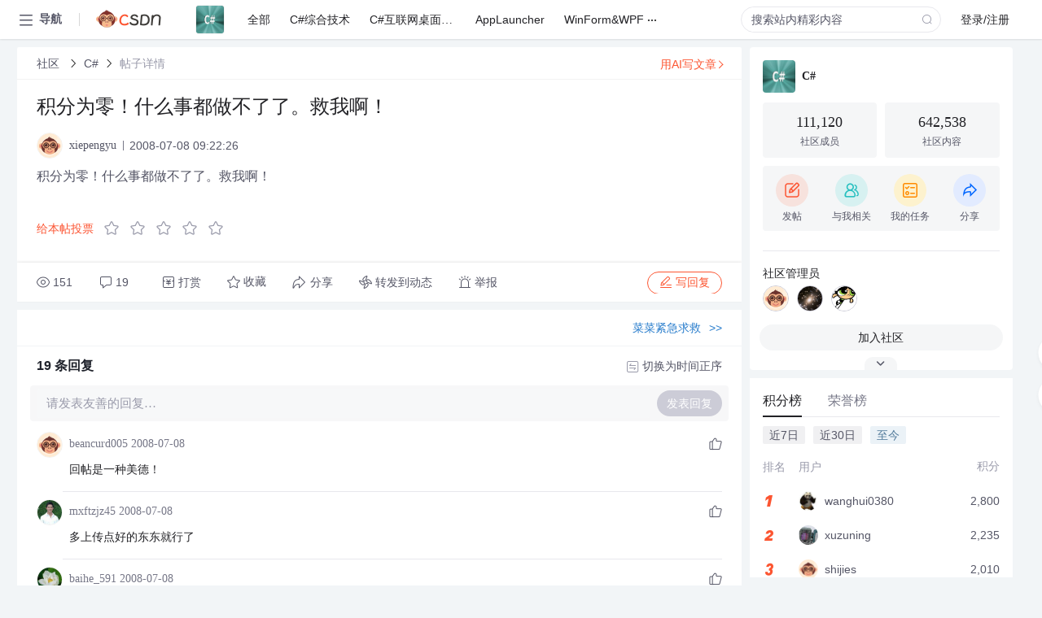

--- FILE ---
content_type: text/html; charset=utf-8
request_url: https://bbs.csdn.net/topics/240068376
body_size: 20899
content:
<!doctype html><html lang="zh" data-server-rendered="true" data-v-6816b447><head><title>积分为零&amp;#xff01;什么事都做不了了。救我啊&amp;#xff01;-CSDN社区</title> <meta name="keywords" content=""> <meta name="description" content="以下内容是CSDN社区关于积分为零&amp;#xff01;什么事都做不了了。救我啊&amp;#xff01;相关内容，如果想了解更多关于C#社区其他内容，请访问CSDN社区。"> <meta http-equiv="content-type" content="text/html;charset=utf-8"> <meta name="viewport" content="width=device-width"> <meta name="referrer" content="always"> <!----> <!----> <meta name="applicable-device" content="pc"> <!----> <!----> <!----> <!----> <!----> <!----> <!----> <link rel="shortcut icon" href="https://g.csdnimg.cn/static/logo/favicon32.ico" type="image/x-icon"> <link rel="canonical" href="https://bbs.csdn.net/topics/240068376"> 
          <meta name="csdnFooter" content='{"type":"2","el":".public_pc_right_footer2020"}'>
       <!----> 
          <meta name="report" content={"spm":"1035.2249","pid":"ucenter","extra":"{\"id\":227,\"topicId\":240068376}"} />
       <script src="https://g.csdnimg.cn/??lib/jquery/1.12.4/jquery.min.js,user-tooltip/2.7/user-tooltip.js,lib/qrcode/1.0.0/qrcode.min.js"></script> <script src='//g.csdnimg.cn/common/csdn-report/report.js' type='text/javascript'></script> 
         <script src="https://g.csdnimg.cn/user-ordercart/2.1.0/user-ordercart.js?ts=2.1.0"></script>
       <!----> 
          <script src="https://g.csdnimg.cn/common/csdn-login-box/csdn-login-box.js" defer></script>
       
         <script src="https://g.csdnimg.cn/user-ordertip/3.0.2/user-ordertip.js?t=3.0.2"></script>
       <!----> <!----> 
         <script src="https://g.csdnimg.cn/user-accusation/1.0.3/user-accusation.js"></script>
       
        <script type="application/ld+json">
          {
            "@context": "https://ziyuan.baidu.com/contexts/cambrian.jsonld",
            "@id": "https://bbs.csdn.net/topics/240068376",
            "appid": "1638831770136827",
            "pubDate": "2008-07-08T09:22:26+08:00",
            "title": "积分为零&#xff01;什么事都做不了了。救我啊&#xff01;",
            "upDate": "2021-05-28T16:46:44+08:00"
          }
        </script>
       <!----> <!----> <!----> <!----><link rel="stylesheet" href="https://csdnimg.cn/release/cmsfe/public/css/common.3b782f12.css"><link rel="stylesheet" href="https://csdnimg.cn/release/cmsfe/public/css/tpl/ccloud-detail/index.9badf0c8.css"></head> <body><!----> <div id="app"><div><div class="main"><div class="page-container page-component"><div data-v-6816b447><div class="home_wrap" style="padding-top:48px;background-color:#f2f5f7;" data-v-6816b447><div data-v-6816b447>
        <script type="text/javascript" src="https://g.csdnimg.cn/lib/swiper/6.0.4/js/swiper.js" defer></script>
      </div> <div id="floor-user-content_562" data-editor="1111" data-v-6816b447><div comp-data="[object Object]" data-v-229a00b0><div data-v-51b52e74 data-v-229a00b0><div id="pub-short" data-v-51b52e74></div> <div id="pub-long" data-v-51b52e74></div></div> <!----> <div class="content detail-content-box cloud-maintainer" data-v-229a00b0><div class="detail-container com-list-box" data-v-4a5a7f56 data-v-229a00b0><div class="detail-main" data-v-4a5a7f56><div class="inner" data-v-4a5a7f56><div class="msgComponent" data-v-56585d28 data-v-4a5a7f56><!----> <div class="cloud-breadcrumb" data-v-56585d28><div aria-label="Breadcrumb" role="navigation" class="el-breadcrumb" data-v-56585d28><span class="el-breadcrumb__item" data-v-56585d28><span role="link" class="el-breadcrumb__inner"><a href="https://bbs.csdn.net" class="active" data-v-56585d28>
          社区
        </a></span><span role="presentation" class="el-breadcrumb__separator"></span></span> <span class="el-breadcrumb__item" data-v-56585d28><span role="link" class="el-breadcrumb__inner"><a href="https://bbs.csdn.net/forums/CSharp" class="active" data-v-56585d28>C#</a></span><span role="presentation" class="el-breadcrumb__separator"></span></span> <!----> <span class="el-breadcrumb__item" data-v-56585d28><span role="link" class="el-breadcrumb__inner"><a href="" class="forbit" data-v-56585d28>帖子详情</a></span><span role="presentation" class="el-breadcrumb__separator"></span></span></div></div> <!----> <div class="type-main" data-v-56585d28><!----> <div class="rich-text msg-item msg-rich" data-v-0c168368 data-v-56585d28><div class="item-desc-wrap" data-v-0c168368><div class="item-title" data-v-0c168368><!----> <div class="blog" style="padding-top: 17px;" data-v-0c168368><div class="flex align-items-center" data-v-0c168368><!----> <h1 data-v-0c168368>积分为零&#xff01;什么事都做不了了。救我啊&#xff01;</h1></div> <div class="user-card" data-v-0c168368><div class="user-title flex align-center" data-v-21e3c89c data-v-0c168368><a href="https://blog.csdn.net/xiepengyu" target="_blank" class="flex align-center" data-v-21e3c89c><img src="https://profile-avatar.csdnimg.cn/default.jpg!1" alt class="head" data-v-21e3c89c> <span class="name" data-v-21e3c89c>xiepengyu</span></a> <span class="cop flex1" data-v-21e3c89c><!----> <!----> <!----> <span class="cop-p time" data-v-21e3c89c>2008-07-08 09:22:26</span>  <!----></span> <div class="foot-btn-more" data-v-21e3c89c><!----> <!----></div></div></div> <!----> <!----> <!----> <div id="blogDetail2" class="markdown_views htmledit_views" data-v-0c168368>积分为零&#xff01;什么事都做不了了。救我啊&#xff01;</div></div></div></div> <div class="test" data-v-0c168368>
      ...全文
    </div> <!----></div> <!----> <!----> <!----> <!----> <!----> <div class="vote-outer" style="margin-bottom: 16px;" data-v-56585d28><div class="vote-content" data-v-6331320d data-v-56585d28></div></div> <div class="rates-outer flex align-items-center" data-v-756eb1fa data-v-56585d28><!----> <div role="slider" aria-valuenow="0" aria-valuemin="0" aria-valuemax="5" tabindex="0" class="el-rate" data-v-756eb1fa><span class="el-rate__item" style="cursor:pointer;"><i class="el-rate__icon el-icon-star-off" style="color:#999AAA;"><!----></i></span><span class="el-rate__item" style="cursor:pointer;"><i class="el-rate__icon el-icon-star-off" style="color:#999AAA;"><!----></i></span><span class="el-rate__item" style="cursor:pointer;"><i class="el-rate__icon el-icon-star-off" style="color:#999AAA;"><!----></i></span><span class="el-rate__item" style="cursor:pointer;"><i class="el-rate__icon el-icon-star-off" style="color:#999AAA;"><!----></i></span><span class="el-rate__item" style="cursor:pointer;"><i class="el-rate__icon el-icon-star-off" style="color:#999AAA;"><!----></i></span><span class="el-rate__text" style="color:#555666;"></span></div></div> <!----> <!----></div> <div class="detail-commentbar-box" data-v-56585d28><div class="commentToolbar" data-v-d10a0ac8 data-v-56585d28><div class="user-operate clearTpaErr" data-v-d10a0ac8><span class="sacn" data-v-d10a0ac8><i class="tool-icon icon-sacn" data-v-d10a0ac8></i><span class="num" data-v-d10a0ac8>151</span></span> <span data-report-click="{&quot;spm&quot;:&quot;3001.5988&quot;}" class="reply" data-v-d10a0ac8><i class="tool-icon icon-reply" data-v-d10a0ac8></i><span data-v-d10a0ac8>19</span></span> <!----> <span class="pay-money" data-v-d10a0ac8><i class="tool-icon icon-pay" data-v-d10a0ac8></i><span data-v-d10a0ac8>打赏</span></span> <span data-report-click="{&quot;spm&quot;:&quot;3001.5987&quot;}" class="collect" data-v-d10a0ac8><i class="tool-icon icon-collect" data-v-d10a0ac8></i>收藏<!----></span> <div class="handle-item share" data-v-ca030a68 data-v-d10a0ac8><span height="384" data-v-ca030a68><div role="tooltip" id="el-popover-7203" aria-hidden="true" class="el-popover el-popper popo share-popover" style="width:265px;display:none;"><!----><div id="tool-QRcode" class="QRcode" data-v-ca030a68><img src="https://csdnimg.cn/release/cmsfe/public/img/shareBg3.9519d347.png" alt="" class="share-bg" data-v-ca030a68> <div class="share-bg-box" data-v-ca030a68><div class="share-content" data-v-ca030a68><img src="https://profile-avatar.csdnimg.cn/default.jpg!1" alt="" class="share-avatar" data-v-ca030a68> <div class="share-tit" data-v-ca030a68>积分为零&amp;#xff01;什么事都做不了了。救我啊&amp;#xff01;</div> <div class="share-dec" data-v-ca030a68>积分为零！什么事都做不了了。救我啊！</div> <span class="copy-share-url" data-v-ca030a68>复制链接</span> <div class="shareText" data-v-ca030a68>
            
          </div></div> <div class="share-code" data-v-ca030a68><div class="qrcode" data-v-ca030a68></div> <div class="share-code-text" data-v-ca030a68>扫一扫</div></div></div></div> </div><span class="el-popover__reference-wrapper"><div class="tool-btn share" data-v-d10a0ac8><i class="cty-share" data-v-d10a0ac8></i> <span data-v-d10a0ac8>分享</span></div></span></span></div> <span class="blink-btn" data-v-d10a0ac8><i class="icon-blink" data-v-d10a0ac8></i> <span data-v-d10a0ac8>转发到动态</span></span> <!----> <!----> <span class="report" data-v-d10a0ac8><i class="tool-icon icon-report" data-v-d10a0ac8></i><span data-v-d10a0ac8>举报</span></span> <div class="edit-item" data-v-829a41e2 data-v-d10a0ac8><!----></div> <!----> <div class="reply-box" data-v-d10a0ac8><span data-report-click="{&quot;spm&quot;:&quot;3001.5990&quot;}" class="reply reply-act" data-v-d10a0ac8><i class="icon-edit" data-v-d10a0ac8></i>
        写回复</span></div></div> <!----> <!----> <!----> <!----> <div class="el-dialog__wrapper" style="display:none;" data-v-d10a0ac8><div role="dialog" aria-modal="true" aria-label="配置赞助广告" class="el-dialog topicad-dialog" style="margin-top:15vh;width:500px;"><div class="el-dialog__header"><span class="el-dialog__title">配置赞助广告</span><button type="button" aria-label="Close" class="el-dialog__headerbtn"><i class="el-dialog__close el-icon el-icon-close"></i></button></div><!----><div class="el-dialog__footer"><span class="dialog-footer"><button type="button" class="el-button el-button--default el-button--middle"><!----><!----><span>取 消</span></button> <button type="button" class="el-button el-button--primary submit"><!----><!----><span>
      确 定
    </span></button></span></div></div></div></div></div> <!----> <a href="https://mp.csdn.net/edit?guide=1" target="_blank" data-report-click="{&quot;spm&quot;:&quot;3001.9713&quot;}" data-report-query="spm=3001.9713" class="ai-assistant-entrance" data-v-56585d28><span data-v-56585d28>用AI写文章</span> <span class="r-arrow" data-v-56585d28></span></a></div> <!----> <div class="Comment" data-v-aeae4ab6 data-v-4a5a7f56><!----> <header class="reply-header" data-v-aeae4ab6><div class="reply-info" data-v-aeae4ab6><span data-v-aeae4ab6>19 条</span>回复</div> <div class="rit-btn" data-v-aeae4ab6><i class="icon icon-switch" data-v-aeae4ab6></i> <span data-v-aeae4ab6>切换为时间正序</span></div></header> <div class="comment-plugin" data-v-1ba719dd data-v-aeae4ab6><div class="init-box" data-v-1ba719dd><div class="input-box" data-v-1ba719dd>请发表友善的回复…</div> <div class="btn-reply" data-v-1ba719dd>发表回复</div></div> <div data-v-1ba719dd><div class="rich-editor detailReplay" style="display:none;" data-v-06960096 data-v-1ba719dd><!----> <!----> <!----> <div id="mdEditor" class="area" data-v-06960096></div></div></div> <div class="el-dialog__wrapper" style="display:none;" data-v-1ba719dd><div role="dialog" aria-modal="true" aria-label="dialog" class="el-dialog redEnvolope-form-reward-dialog" style="margin-top:15vh;width:400px;"><div class="el-dialog__header"><div class="el-dialog__custom-header"><span class="main_title">打赏红包</span> <img src="[data-uri]" alt="" class="close"></div><!----></div><!----><div class="el-dialog__footer"><span class="dialog-footer"><div class="pay-number"><span>需支付:</span> <span>0.00 </span> <span>元</span></div> <button type="button" class="el-button el-button--default el-button--middle"><!----><!----><span>取 消</span></button> <button type="button" class="el-button el-button--primary disable submit"><!----><!----><span>确 定</span></button></span></div></div></div></div> <div class="comment-box" data-v-aeae4ab6><div id="commentMsgId" class="commentMsg" data-v-395b6e48 data-v-aeae4ab6><div data-v-395b6e48><div id="221404743" class="comment-item" data-v-395b6e48><div class="comment-box" data-v-395b6e48><div class="head-img" data-v-395b6e48><a target="_blank" href="https://blog.csdn.net/beancurd005" data-v-395b6e48><img src="https://profile-avatar.csdnimg.cn/default.jpg!1" alt data-v-395b6e48></a></div> <div class="comment-main" data-v-395b6e48><div class="user-msg" data-v-395b6e48><div class="info-card" data-v-395b6e48><span class="name" data-v-395b6e48><a target="_blank" href="https://blog.csdn.net/beancurd005" class="name" data-v-395b6e48>beancurd005</a> <!----> <!----> <span class="time" data-v-395b6e48>2008-07-08</span></span> <!----></div> <div class="user-operate clearTpaErr" data-v-395b6e48><span class="operate" data-v-395b6e48><i class="icon icon-operate" data-v-395b6e48></i> <div class="option-box" data-v-395b6e48><ul class="ul-box" data-v-395b6e48><li data-v-395b6e48>打赏</li><!----><!----><!----><li data-v-395b6e48>举报</li></ul></div></span> <span data-report-click="{&quot;spm&quot;:&quot;3001.5991&quot;}" class="reply" data-v-395b6e48><i class="icon icon-reply" data-v-395b6e48></i> <span data-v-395b6e48>回复</span></span> <!----> <!----> <span data-report-click="{&quot;spm&quot;:&quot;3001.5992&quot;}" class="love" data-v-395b6e48><!----> <i class="icon" data-v-395b6e48></i></span></div></div> <div class="comment-msg" data-v-395b6e48><div class="msg" data-v-395b6e48><!----> <span id="text-221404743" class="text rich-text blog-content-box htmledit_views markdown_views" data-v-395b6e48>回帖是一种美德&#xff01;</span></div></div> <!----></div></div> <div class="comment-child flat-child" data-v-395b6e48><!----></div></div><div id="221404575" class="comment-item" data-v-395b6e48><div class="comment-box" data-v-395b6e48><div class="head-img" data-v-395b6e48><a target="_blank" href="https://blog.csdn.net/mxftzjz45" data-v-395b6e48><img src="https://profile-avatar.csdnimg.cn/8406a3d7728844809c64e8847c9822af_mxftzjz45.jpg!1" alt data-v-395b6e48></a></div> <div class="comment-main" data-v-395b6e48><div class="user-msg" data-v-395b6e48><div class="info-card" data-v-395b6e48><span class="name" data-v-395b6e48><a target="_blank" href="https://blog.csdn.net/mxftzjz45" class="name" data-v-395b6e48>mxftzjz45</a> <!----> <!----> <span class="time" data-v-395b6e48>2008-07-08</span></span> <!----></div> <div class="user-operate clearTpaErr" data-v-395b6e48><span class="operate" data-v-395b6e48><i class="icon icon-operate" data-v-395b6e48></i> <div class="option-box" data-v-395b6e48><ul class="ul-box" data-v-395b6e48><li data-v-395b6e48>打赏</li><!----><!----><!----><li data-v-395b6e48>举报</li></ul></div></span> <span data-report-click="{&quot;spm&quot;:&quot;3001.5991&quot;}" class="reply" data-v-395b6e48><i class="icon icon-reply" data-v-395b6e48></i> <span data-v-395b6e48>回复</span></span> <!----> <!----> <span data-report-click="{&quot;spm&quot;:&quot;3001.5992&quot;}" class="love" data-v-395b6e48><!----> <i class="icon" data-v-395b6e48></i></span></div></div> <div class="comment-msg" data-v-395b6e48><div class="msg" data-v-395b6e48><!----> <span id="text-221404575" class="text rich-text blog-content-box htmledit_views markdown_views" data-v-395b6e48> 多上传点好的东东就行了</span></div></div> <!----></div></div> <div class="comment-child flat-child" data-v-395b6e48><!----></div></div><div id="221404222" class="comment-item" data-v-395b6e48><div class="comment-box" data-v-395b6e48><div class="head-img" data-v-395b6e48><a target="_blank" href="https://blog.csdn.net/baihe_591" data-v-395b6e48><img src="https://profile-avatar.csdnimg.cn/6cf36e50a388424d999cc473e66e0ba9_baihe_591.jpg!1" alt data-v-395b6e48></a></div> <div class="comment-main" data-v-395b6e48><div class="user-msg" data-v-395b6e48><div class="info-card" data-v-395b6e48><span class="name" data-v-395b6e48><a target="_blank" href="https://blog.csdn.net/baihe_591" class="name" data-v-395b6e48>baihe_591</a> <!----> <!----> <span class="time" data-v-395b6e48>2008-07-08</span></span> <!----></div> <div class="user-operate clearTpaErr" data-v-395b6e48><span class="operate" data-v-395b6e48><i class="icon icon-operate" data-v-395b6e48></i> <div class="option-box" data-v-395b6e48><ul class="ul-box" data-v-395b6e48><li data-v-395b6e48>打赏</li><!----><!----><!----><li data-v-395b6e48>举报</li></ul></div></span> <span data-report-click="{&quot;spm&quot;:&quot;3001.5991&quot;}" class="reply" data-v-395b6e48><i class="icon icon-reply" data-v-395b6e48></i> <span data-v-395b6e48>回复</span></span> <!----> <!----> <span data-report-click="{&quot;spm&quot;:&quot;3001.5992&quot;}" class="love" data-v-395b6e48><!----> <i class="icon" data-v-395b6e48></i></span></div></div> <div class="comment-msg" data-v-395b6e48><div class="msg" data-v-395b6e48><!----> <span id="text-221404222" class="text rich-text blog-content-box htmledit_views markdown_views" data-v-395b6e48>上传资源就有了。</span></div></div> <!----></div></div> <div class="comment-child flat-child" data-v-395b6e48><!----></div></div><div id="221404017" class="comment-item" data-v-395b6e48><div class="comment-box" data-v-395b6e48><div class="head-img" data-v-395b6e48><a target="_blank" href="https://blog.csdn.net/yyklxy" data-v-395b6e48><img src="https://profile-avatar.csdnimg.cn/default.jpg!1" alt data-v-395b6e48></a></div> <div class="comment-main" data-v-395b6e48><div class="user-msg" data-v-395b6e48><div class="info-card" data-v-395b6e48><span class="name" data-v-395b6e48><a target="_blank" href="https://blog.csdn.net/yyklxy" class="name" data-v-395b6e48>yyklxy</a> <!----> <!----> <span class="time" data-v-395b6e48>2008-07-08</span></span> <!----></div> <div class="user-operate clearTpaErr" data-v-395b6e48><span class="operate" data-v-395b6e48><i class="icon icon-operate" data-v-395b6e48></i> <div class="option-box" data-v-395b6e48><ul class="ul-box" data-v-395b6e48><li data-v-395b6e48>打赏</li><!----><!----><!----><li data-v-395b6e48>举报</li></ul></div></span> <span data-report-click="{&quot;spm&quot;:&quot;3001.5991&quot;}" class="reply" data-v-395b6e48><i class="icon icon-reply" data-v-395b6e48></i> <span data-v-395b6e48>回复</span></span> <!----> <!----> <span data-report-click="{&quot;spm&quot;:&quot;3001.5992&quot;}" class="love" data-v-395b6e48><!----> <i class="icon" data-v-395b6e48></i></span></div></div> <div class="comment-msg" data-v-395b6e48><div class="msg" data-v-395b6e48><!----> <span id="text-221404017" class="text rich-text blog-content-box htmledit_views markdown_views" data-v-395b6e48>查看csdn的帮助吧&#xff0c;里面如何得到积分都讲的很清楚。另外常常回帖貌似也可以得分&#xff0c;呵呵</span></div></div> <!----></div></div> <div class="comment-child flat-child" data-v-395b6e48><!----></div></div><div id="221402743" class="comment-item" data-v-395b6e48><div class="comment-box" data-v-395b6e48><div class="head-img" data-v-395b6e48><a target="_blank" href="https://blog.csdn.net/wufan110" data-v-395b6e48><img src="https://profile-avatar.csdnimg.cn/default.jpg!1" alt data-v-395b6e48></a></div> <div class="comment-main" data-v-395b6e48><div class="user-msg" data-v-395b6e48><div class="info-card" data-v-395b6e48><span class="name" data-v-395b6e48><a target="_blank" href="https://blog.csdn.net/wufan110" class="name" data-v-395b6e48>wufan110</a> <!----> <!----> <span class="time" data-v-395b6e48>2008-07-08</span></span> <!----></div> <div class="user-operate clearTpaErr" data-v-395b6e48><span class="operate" data-v-395b6e48><i class="icon icon-operate" data-v-395b6e48></i> <div class="option-box" data-v-395b6e48><ul class="ul-box" data-v-395b6e48><li data-v-395b6e48>打赏</li><!----><!----><!----><li data-v-395b6e48>举报</li></ul></div></span> <span data-report-click="{&quot;spm&quot;:&quot;3001.5991&quot;}" class="reply" data-v-395b6e48><i class="icon icon-reply" data-v-395b6e48></i> <span data-v-395b6e48>回复</span></span> <!----> <!----> <span data-report-click="{&quot;spm&quot;:&quot;3001.5992&quot;}" class="love" data-v-395b6e48><!----> <i class="icon" data-v-395b6e48></i></span></div></div> <div class="comment-msg" data-v-395b6e48><div class="msg" data-v-395b6e48><!----> <span id="text-221402743" class="text rich-text blog-content-box htmledit_views markdown_views" data-v-395b6e48>下载,点一次,然后再点一次,点两次试,心诚则灵.</span></div></div> <!----></div></div> <div class="comment-child flat-child" data-v-395b6e48><!----></div></div><div id="221402523" class="comment-item" data-v-395b6e48><div class="comment-box" data-v-395b6e48><div class="head-img" data-v-395b6e48><a target="_blank" href="https://blog.csdn.net/GhostAdai" data-v-395b6e48><img src="https://profile-avatar.csdnimg.cn/default.jpg!1" alt data-v-395b6e48></a></div> <div class="comment-main" data-v-395b6e48><div class="user-msg" data-v-395b6e48><div class="info-card" data-v-395b6e48><span class="name" data-v-395b6e48><a target="_blank" href="https://blog.csdn.net/GhostAdai" class="name" data-v-395b6e48>GhostAdai</a> <!----> <!----> <span class="time" data-v-395b6e48>2008-07-08</span></span> <!----></div> <div class="user-operate clearTpaErr" data-v-395b6e48><span class="operate" data-v-395b6e48><i class="icon icon-operate" data-v-395b6e48></i> <div class="option-box" data-v-395b6e48><ul class="ul-box" data-v-395b6e48><li data-v-395b6e48>打赏</li><!----><!----><!----><li data-v-395b6e48>举报</li></ul></div></span> <span data-report-click="{&quot;spm&quot;:&quot;3001.5991&quot;}" class="reply" data-v-395b6e48><i class="icon icon-reply" data-v-395b6e48></i> <span data-v-395b6e48>回复</span></span> <!----> <!----> <span data-report-click="{&quot;spm&quot;:&quot;3001.5992&quot;}" class="love" data-v-395b6e48><!----> <i class="icon" data-v-395b6e48></i></span></div></div> <div class="comment-msg" data-v-395b6e48><div class="msg" data-v-395b6e48><!----> <span id="text-221402523" class="text rich-text blog-content-box htmledit_views markdown_views" data-v-395b6e48>每天一顶&#xff0c;保你有分&#xff0c;我朋友都顶出星星来了。</span></div></div> <!----></div></div> <div class="comment-child flat-child" data-v-395b6e48><!----></div></div><div id="221402212" class="comment-item" data-v-395b6e48><div class="comment-box" data-v-395b6e48><div class="head-img" data-v-395b6e48><a target="_blank" href="https://blog.csdn.net/IcyPlayer" data-v-395b6e48><img src="https://profile-avatar.csdnimg.cn/fe0d893fb0f0459f918f06b154caf864_icyplayer.jpg!1" alt data-v-395b6e48></a></div> <div class="comment-main" data-v-395b6e48><div class="user-msg" data-v-395b6e48><div class="info-card" data-v-395b6e48><span class="name" data-v-395b6e48><a target="_blank" href="https://blog.csdn.net/IcyPlayer" class="name" data-v-395b6e48>IcyPlayer</a> <!----> <!----> <span class="time" data-v-395b6e48>2008-07-08</span></span> <!----></div> <div class="user-operate clearTpaErr" data-v-395b6e48><span class="operate" data-v-395b6e48><i class="icon icon-operate" data-v-395b6e48></i> <div class="option-box" data-v-395b6e48><ul class="ul-box" data-v-395b6e48><li data-v-395b6e48>打赏</li><!----><!----><!----><li data-v-395b6e48>举报</li></ul></div></span> <span data-report-click="{&quot;spm&quot;:&quot;3001.5991&quot;}" class="reply" data-v-395b6e48><i class="icon icon-reply" data-v-395b6e48></i> <span data-v-395b6e48>回复</span></span> <!----> <!----> <span data-report-click="{&quot;spm&quot;:&quot;3001.5992&quot;}" class="love" data-v-395b6e48><!----> <i class="icon" data-v-395b6e48></i></span></div></div> <div class="comment-msg" data-v-395b6e48><div class="msg" data-v-395b6e48><!----> <span id="text-221402212" class="text rich-text blog-content-box htmledit_views markdown_views" data-v-395b6e48>轻轻地我走了&#xff0c;正如我轻轻的来</span></div></div> <!----></div></div> <div class="comment-child flat-child" data-v-395b6e48><!----></div></div><div id="221402063" class="comment-item" data-v-395b6e48><div class="comment-box" data-v-395b6e48><div class="head-img" data-v-395b6e48><a target="_blank" href="https://blog.csdn.net/xiepengyu" data-v-395b6e48><img src="https://profile-avatar.csdnimg.cn/default.jpg!1" alt data-v-395b6e48></a></div> <div class="comment-main" data-v-395b6e48><div class="user-msg" data-v-395b6e48><div class="info-card" data-v-395b6e48><span class="name" data-v-395b6e48><a target="_blank" href="https://blog.csdn.net/xiepengyu" class="name" data-v-395b6e48>xiepengyu</a> <!----> <!----> <span class="time" data-v-395b6e48>2008-07-08</span></span> <!----></div> <div class="user-operate clearTpaErr" data-v-395b6e48><span class="operate" data-v-395b6e48><i class="icon icon-operate" data-v-395b6e48></i> <div class="option-box" data-v-395b6e48><ul class="ul-box" data-v-395b6e48><li data-v-395b6e48>打赏</li><!----><!----><!----><li data-v-395b6e48>举报</li></ul></div></span> <span data-report-click="{&quot;spm&quot;:&quot;3001.5991&quot;}" class="reply" data-v-395b6e48><i class="icon icon-reply" data-v-395b6e48></i> <span data-v-395b6e48>回复</span></span> <!----> <!----> <span data-report-click="{&quot;spm&quot;:&quot;3001.5992&quot;}" class="love" data-v-395b6e48><!----> <i class="icon" data-v-395b6e48></i></span></div></div> <div class="comment-msg" data-v-395b6e48><div class="msg" data-v-395b6e48><!----> <span id="text-221402063" class="text rich-text blog-content-box htmledit_views markdown_views" data-v-395b6e48>我现在连上传的权限都没有了。[Quote&#61;引用 5 楼 ojlovecd 的回复:]<br />
下载分&#xff1f;你上传东西就有了<br />
[/Quote]</span></div></div> <!----></div></div> <div class="comment-child flat-child" data-v-395b6e48><!----></div></div><div id="221401976" class="comment-item" data-v-395b6e48><div class="comment-box" data-v-395b6e48><div class="head-img" data-v-395b6e48><a target="_blank" href="https://blog.csdn.net/xiepengyu" data-v-395b6e48><img src="https://profile-avatar.csdnimg.cn/default.jpg!1" alt data-v-395b6e48></a></div> <div class="comment-main" data-v-395b6e48><div class="user-msg" data-v-395b6e48><div class="info-card" data-v-395b6e48><span class="name" data-v-395b6e48><a target="_blank" href="https://blog.csdn.net/xiepengyu" class="name" data-v-395b6e48>xiepengyu</a> <!----> <!----> <span class="time" data-v-395b6e48>2008-07-08</span></span> <!----></div> <div class="user-operate clearTpaErr" data-v-395b6e48><span class="operate" data-v-395b6e48><i class="icon icon-operate" data-v-395b6e48></i> <div class="option-box" data-v-395b6e48><ul class="ul-box" data-v-395b6e48><li data-v-395b6e48>打赏</li><!----><!----><!----><li data-v-395b6e48>举报</li></ul></div></span> <span data-report-click="{&quot;spm&quot;:&quot;3001.5991&quot;}" class="reply" data-v-395b6e48><i class="icon icon-reply" data-v-395b6e48></i> <span data-v-395b6e48>回复</span></span> <!----> <!----> <span data-report-click="{&quot;spm&quot;:&quot;3001.5992&quot;}" class="love" data-v-395b6e48><!----> <i class="icon" data-v-395b6e48></i></span></div></div> <div class="comment-msg" data-v-395b6e48><div class="msg" data-v-395b6e48><!----> <span id="text-221401976" class="text rich-text blog-content-box htmledit_views markdown_views" data-v-395b6e48><br />
我现在连上传的权限都没有了。<br />
[Quote&#61;引用 6 楼 lendylixt 的回复:]<br />
路过 <br />
[/Quote]</span></div></div> <!----></div></div> <div class="comment-child flat-child" data-v-395b6e48><!----></div></div><div id="221401854" class="comment-item" data-v-395b6e48><div class="comment-box" data-v-395b6e48><div class="head-img" data-v-395b6e48><a target="_blank" href="https://blog.csdn.net/meteor_625" data-v-395b6e48><img src="https://profile-avatar.csdnimg.cn/default.jpg!1" alt data-v-395b6e48></a></div> <div class="comment-main" data-v-395b6e48><div class="user-msg" data-v-395b6e48><div class="info-card" data-v-395b6e48><span class="name" data-v-395b6e48><a target="_blank" href="https://blog.csdn.net/meteor_625" class="name" data-v-395b6e48>meteor_625</a> <!----> <!----> <span class="time" data-v-395b6e48>2008-07-08</span></span> <!----></div> <div class="user-operate clearTpaErr" data-v-395b6e48><span class="operate" data-v-395b6e48><i class="icon icon-operate" data-v-395b6e48></i> <div class="option-box" data-v-395b6e48><ul class="ul-box" data-v-395b6e48><li data-v-395b6e48>打赏</li><!----><!----><!----><li data-v-395b6e48>举报</li></ul></div></span> <span data-report-click="{&quot;spm&quot;:&quot;3001.5991&quot;}" class="reply" data-v-395b6e48><i class="icon icon-reply" data-v-395b6e48></i> <span data-v-395b6e48>回复</span></span> <!----> <!----> <span data-report-click="{&quot;spm&quot;:&quot;3001.5992&quot;}" class="love" data-v-395b6e48><!----> <i class="icon" data-v-395b6e48></i></span></div></div> <div class="comment-msg" data-v-395b6e48><div class="msg" data-v-395b6e48><!----> <span id="text-221401854" class="text rich-text blog-content-box htmledit_views markdown_views" data-v-395b6e48>我也没有分&#xff0c;我正想下载。。。。</span></div></div> <!----></div></div> <div class="comment-child flat-child" data-v-395b6e48><!----></div></div><div id="221424143" class="comment-item" data-v-395b6e48><div class="comment-box" data-v-395b6e48><div class="head-img" data-v-395b6e48><a target="_blank" href="https://blog.csdn.net/sjforever13susan" data-v-395b6e48><img src="https://profile-avatar.csdnimg.cn/ec4c9cc112374dcea63581fd16cb3070_sjforever13susan.jpg!1" alt data-v-395b6e48></a></div> <div class="comment-main" data-v-395b6e48><div class="user-msg" data-v-395b6e48><div class="info-card" data-v-395b6e48><span class="name" data-v-395b6e48><a target="_blank" href="https://blog.csdn.net/sjforever13susan" class="name" data-v-395b6e48>sjforever13susan</a> <!----> <!----> <span class="time" data-v-395b6e48>2008-07-08</span></span> <!----></div> <div class="user-operate clearTpaErr" data-v-395b6e48><span class="operate" data-v-395b6e48><i class="icon icon-operate" data-v-395b6e48></i> <div class="option-box" data-v-395b6e48><ul class="ul-box" data-v-395b6e48><li data-v-395b6e48>打赏</li><!----><!----><!----><li data-v-395b6e48>举报</li></ul></div></span> <span data-report-click="{&quot;spm&quot;:&quot;3001.5991&quot;}" class="reply" data-v-395b6e48><i class="icon icon-reply" data-v-395b6e48></i> <span data-v-395b6e48>回复</span></span> <!----> <!----> <span data-report-click="{&quot;spm&quot;:&quot;3001.5992&quot;}" class="love" data-v-395b6e48><!----> <i class="icon" data-v-395b6e48></i></span></div></div> <div class="comment-msg" data-v-395b6e48><div class="msg" data-v-395b6e48><!----> <span id="text-221424143" class="text rich-text blog-content-box htmledit_views markdown_views" data-v-395b6e48>回帖是硬道理~</span></div></div> <!----></div></div> <div class="comment-child flat-child" data-v-395b6e48><!----></div></div><div id="221401023" class="comment-item" data-v-395b6e48><div class="comment-box" data-v-395b6e48><div class="head-img" data-v-395b6e48><a target="_blank" href="https://blog.csdn.net/jeason_jun" data-v-395b6e48><img src="https://profile-avatar.csdnimg.cn/ab1e0ad6b1c44582992050e015868149_jeason_jun.jpg!1" alt data-v-395b6e48></a></div> <div class="comment-main" data-v-395b6e48><div class="user-msg" data-v-395b6e48><div class="info-card" data-v-395b6e48><span class="name" data-v-395b6e48><a target="_blank" href="https://blog.csdn.net/jeason_jun" class="name" data-v-395b6e48>jeason_jun</a> <!----> <!----> <span class="time" data-v-395b6e48>2008-07-08</span></span> <!----></div> <div class="user-operate clearTpaErr" data-v-395b6e48><span class="operate" data-v-395b6e48><i class="icon icon-operate" data-v-395b6e48></i> <div class="option-box" data-v-395b6e48><ul class="ul-box" data-v-395b6e48><li data-v-395b6e48>打赏</li><!----><!----><!----><li data-v-395b6e48>举报</li></ul></div></span> <span data-report-click="{&quot;spm&quot;:&quot;3001.5991&quot;}" class="reply" data-v-395b6e48><i class="icon icon-reply" data-v-395b6e48></i> <span data-v-395b6e48>回复</span></span> <!----> <!----> <span data-report-click="{&quot;spm&quot;:&quot;3001.5992&quot;}" class="love" data-v-395b6e48><!----> <i class="icon" data-v-395b6e48></i></span></div></div> <div class="comment-msg" data-v-395b6e48><div class="msg" data-v-395b6e48><!----> <span id="text-221401023" class="text rich-text blog-content-box htmledit_views markdown_views" data-v-395b6e48>.....</span></div></div> <!----></div></div> <div class="comment-child flat-child" data-v-395b6e48><!----></div></div><div id="221399097" class="comment-item" data-v-395b6e48><div class="comment-box" data-v-395b6e48><div class="head-img" data-v-395b6e48><a target="_blank" href="https://blog.csdn.net/lendylixt" data-v-395b6e48><img src="https://profile-avatar.csdnimg.cn/default.jpg!1" alt data-v-395b6e48></a></div> <div class="comment-main" data-v-395b6e48><div class="user-msg" data-v-395b6e48><div class="info-card" data-v-395b6e48><span class="name" data-v-395b6e48><a target="_blank" href="https://blog.csdn.net/lendylixt" class="name" data-v-395b6e48>lendylixt</a> <!----> <!----> <span class="time" data-v-395b6e48>2008-07-08</span></span> <!----></div> <div class="user-operate clearTpaErr" data-v-395b6e48><span class="operate" data-v-395b6e48><i class="icon icon-operate" data-v-395b6e48></i> <div class="option-box" data-v-395b6e48><ul class="ul-box" data-v-395b6e48><li data-v-395b6e48>打赏</li><!----><!----><!----><li data-v-395b6e48>举报</li></ul></div></span> <span data-report-click="{&quot;spm&quot;:&quot;3001.5991&quot;}" class="reply" data-v-395b6e48><i class="icon icon-reply" data-v-395b6e48></i> <span data-v-395b6e48>回复</span></span> <!----> <!----> <span data-report-click="{&quot;spm&quot;:&quot;3001.5992&quot;}" class="love" data-v-395b6e48><!----> <i class="icon" data-v-395b6e48></i></span></div></div> <div class="comment-msg" data-v-395b6e48><div class="msg" data-v-395b6e48><!----> <span id="text-221399097" class="text rich-text blog-content-box htmledit_views markdown_views" data-v-395b6e48>路过<br />
</span></div></div> <!----></div></div> <div class="comment-child flat-child" data-v-395b6e48><!----></div></div><div id="221399014" class="comment-item" data-v-395b6e48><div class="comment-box" data-v-395b6e48><div class="head-img" data-v-395b6e48><a target="_blank" href="https://blog.csdn.net/ojlovecd" data-v-395b6e48><img src="https://profile-avatar.csdnimg.cn/4a6f532530af4fd199fc4a5b2c5d87d1_ojlovecd.jpg!1" alt data-v-395b6e48></a></div> <div class="comment-main" data-v-395b6e48><div class="user-msg" data-v-395b6e48><div class="info-card" data-v-395b6e48><span class="name" data-v-395b6e48><a target="_blank" href="https://blog.csdn.net/ojlovecd" class="name" data-v-395b6e48>我姓区不姓区</a> <!----> <!----> <span class="time" data-v-395b6e48>2008-07-08</span></span> <!----></div> <div class="user-operate clearTpaErr" data-v-395b6e48><span class="operate" data-v-395b6e48><i class="icon icon-operate" data-v-395b6e48></i> <div class="option-box" data-v-395b6e48><ul class="ul-box" data-v-395b6e48><li data-v-395b6e48>打赏</li><!----><!----><!----><li data-v-395b6e48>举报</li></ul></div></span> <span data-report-click="{&quot;spm&quot;:&quot;3001.5991&quot;}" class="reply" data-v-395b6e48><i class="icon icon-reply" data-v-395b6e48></i> <span data-v-395b6e48>回复</span></span> <!----> <!----> <span data-report-click="{&quot;spm&quot;:&quot;3001.5992&quot;}" class="love" data-v-395b6e48><!----> <i class="icon" data-v-395b6e48></i></span></div></div> <div class="comment-msg" data-v-395b6e48><div class="msg" data-v-395b6e48><!----> <span id="text-221399014" class="text rich-text blog-content-box htmledit_views markdown_views" data-v-395b6e48>下载分&#xff1f;你上传东西就有了</span></div></div> <!----></div></div> <div class="comment-child flat-child" data-v-395b6e48><!----></div></div><div id="221398901" class="comment-item" data-v-395b6e48><div class="comment-box" data-v-395b6e48><div class="head-img" data-v-395b6e48><a target="_blank" href="https://blog.csdn.net/hackztx" data-v-395b6e48><img src="https://profile-avatar.csdnimg.cn/fda6b4c0d9724ed9a2fbda4a8f6f1468_hackztx.jpg!1" alt data-v-395b6e48></a></div> <div class="comment-main" data-v-395b6e48><div class="user-msg" data-v-395b6e48><div class="info-card" data-v-395b6e48><span class="name" data-v-395b6e48><a target="_blank" href="https://blog.csdn.net/hackztx" class="name" data-v-395b6e48>hackztx</a> <!----> <!----> <span class="time" data-v-395b6e48>2008-07-08</span></span> <!----></div> <div class="user-operate clearTpaErr" data-v-395b6e48><span class="operate" data-v-395b6e48><i class="icon icon-operate" data-v-395b6e48></i> <div class="option-box" data-v-395b6e48><ul class="ul-box" data-v-395b6e48><li data-v-395b6e48>打赏</li><!----><!----><!----><li data-v-395b6e48>举报</li></ul></div></span> <span data-report-click="{&quot;spm&quot;:&quot;3001.5991&quot;}" class="reply" data-v-395b6e48><i class="icon icon-reply" data-v-395b6e48></i> <span data-v-395b6e48>回复</span></span> <!----> <!----> <span data-report-click="{&quot;spm&quot;:&quot;3001.5992&quot;}" class="love" data-v-395b6e48><!----> <i class="icon" data-v-395b6e48></i></span></div></div> <div class="comment-msg" data-v-395b6e48><div class="msg" data-v-395b6e48><!----> <span id="text-221398901" class="text rich-text blog-content-box htmledit_views markdown_views" data-v-395b6e48>你看别人的帖子会不会了&#xff1f;你在登陆的状态看帖子&#xff0c;就可以看见输入框输入的。。<br />
<br />
自己看看帮助&#xff0c;</span></div></div> <!----></div></div> <div class="comment-child flat-child" data-v-395b6e48><!----></div></div><div id="221398721" class="comment-item" data-v-395b6e48><div class="comment-box" data-v-395b6e48><div class="head-img" data-v-395b6e48><a target="_blank" href="https://blog.csdn.net/xiepengyu" data-v-395b6e48><img src="https://profile-avatar.csdnimg.cn/default.jpg!1" alt data-v-395b6e48></a></div> <div class="comment-main" data-v-395b6e48><div class="user-msg" data-v-395b6e48><div class="info-card" data-v-395b6e48><span class="name" data-v-395b6e48><a target="_blank" href="https://blog.csdn.net/xiepengyu" class="name" data-v-395b6e48>xiepengyu</a> <!----> <!----> <span class="time" data-v-395b6e48>2008-07-08</span></span> <!----></div> <div class="user-operate clearTpaErr" data-v-395b6e48><span class="operate" data-v-395b6e48><i class="icon icon-operate" data-v-395b6e48></i> <div class="option-box" data-v-395b6e48><ul class="ul-box" data-v-395b6e48><li data-v-395b6e48>打赏</li><!----><!----><!----><li data-v-395b6e48>举报</li></ul></div></span> <span data-report-click="{&quot;spm&quot;:&quot;3001.5991&quot;}" class="reply" data-v-395b6e48><i class="icon icon-reply" data-v-395b6e48></i> <span data-v-395b6e48>回复</span></span> <!----> <!----> <span data-report-click="{&quot;spm&quot;:&quot;3001.5992&quot;}" class="love" data-v-395b6e48><!----> <i class="icon" data-v-395b6e48></i></span></div></div> <div class="comment-msg" data-v-395b6e48><div class="msg" data-v-395b6e48><!----> <span id="text-221398721" class="text rich-text blog-content-box htmledit_views markdown_views" data-v-395b6e48>可以回帖。不能下载。<br />
<br />
怎么才能加分&#xff1f;我也想奉献啊&#xff0c;水平遭了点。</span></div></div> <!----></div></div> <div class="comment-child flat-child" data-v-395b6e48><!----></div></div><div id="221398417" class="comment-item" data-v-395b6e48><div class="comment-box" data-v-395b6e48><div class="head-img" data-v-395b6e48><a target="_blank" href="https://blog.csdn.net/hackztx" data-v-395b6e48><img src="https://profile-avatar.csdnimg.cn/fda6b4c0d9724ed9a2fbda4a8f6f1468_hackztx.jpg!1" alt data-v-395b6e48></a></div> <div class="comment-main" data-v-395b6e48><div class="user-msg" data-v-395b6e48><div class="info-card" data-v-395b6e48><span class="name" data-v-395b6e48><a target="_blank" href="https://blog.csdn.net/hackztx" class="name" data-v-395b6e48>hackztx</a> <!----> <!----> <span class="time" data-v-395b6e48>2008-07-08</span></span> <!----></div> <div class="user-operate clearTpaErr" data-v-395b6e48><span class="operate" data-v-395b6e48><i class="icon icon-operate" data-v-395b6e48></i> <div class="option-box" data-v-395b6e48><ul class="ul-box" data-v-395b6e48><li data-v-395b6e48>打赏</li><!----><!----><!----><li data-v-395b6e48>举报</li></ul></div></span> <span data-report-click="{&quot;spm&quot;:&quot;3001.5991&quot;}" class="reply" data-v-395b6e48><i class="icon icon-reply" data-v-395b6e48></i> <span data-v-395b6e48>回复</span></span> <!----> <!----> <span data-report-click="{&quot;spm&quot;:&quot;3001.5992&quot;}" class="love" data-v-395b6e48><!----> <i class="icon" data-v-395b6e48></i></span></div></div> <div class="comment-msg" data-v-395b6e48><div class="msg" data-v-395b6e48><!----> <span id="text-221398417" class="text rich-text blog-content-box htmledit_views markdown_views" data-v-395b6e48><span style="color:#FF6600;"><div style="text-align:center">因为你从来都是索取&#xff08;提问)&#xff0c;没有奉献(回复)</div></span></span></div></div> <!----></div></div> <div class="comment-child flat-child" data-v-395b6e48><!----></div></div><div id="221398216" class="comment-item" data-v-395b6e48><div class="comment-box" data-v-395b6e48><div class="head-img" data-v-395b6e48><a target="_blank" href="https://blog.csdn.net/xiaoqiuwyh" data-v-395b6e48><img src="https://profile-avatar.csdnimg.cn/default.jpg!1" alt data-v-395b6e48></a></div> <div class="comment-main" data-v-395b6e48><div class="user-msg" data-v-395b6e48><div class="info-card" data-v-395b6e48><span class="name" data-v-395b6e48><a target="_blank" href="https://blog.csdn.net/xiaoqiuwyh" class="name" data-v-395b6e48>xiaoqiuwyh</a> <!----> <!----> <span class="time" data-v-395b6e48>2008-07-08</span></span> <!----></div> <div class="user-operate clearTpaErr" data-v-395b6e48><span class="operate" data-v-395b6e48><i class="icon icon-operate" data-v-395b6e48></i> <div class="option-box" data-v-395b6e48><ul class="ul-box" data-v-395b6e48><li data-v-395b6e48>打赏</li><!----><!----><!----><li data-v-395b6e48>举报</li></ul></div></span> <span data-report-click="{&quot;spm&quot;:&quot;3001.5991&quot;}" class="reply" data-v-395b6e48><i class="icon icon-reply" data-v-395b6e48></i> <span data-v-395b6e48>回复</span></span> <!----> <!----> <span data-report-click="{&quot;spm&quot;:&quot;3001.5992&quot;}" class="love" data-v-395b6e48><!----> <i class="icon" data-v-395b6e48></i></span></div></div> <div class="comment-msg" data-v-395b6e48><div class="msg" data-v-395b6e48><!----> <span id="text-221398216" class="text rich-text blog-content-box htmledit_views markdown_views" data-v-395b6e48>也不能回帖吗?</span></div></div> <!----></div></div> <div class="comment-child flat-child" data-v-395b6e48><!----></div></div><div id="221421343" class="comment-item" data-v-395b6e48><div class="comment-box" data-v-395b6e48><div class="head-img" data-v-395b6e48><a target="_blank" href="https://blog.csdn.net/xiepengyu" data-v-395b6e48><img src="https://profile-avatar.csdnimg.cn/default.jpg!1" alt data-v-395b6e48></a></div> <div class="comment-main" data-v-395b6e48><div class="user-msg" data-v-395b6e48><div class="info-card" data-v-395b6e48><span class="name" data-v-395b6e48><a target="_blank" href="https://blog.csdn.net/xiepengyu" class="name" data-v-395b6e48>xiepengyu</a> <!----> <!----> <span class="time" data-v-395b6e48>2008-07-08</span></span> <!----></div> <div class="user-operate clearTpaErr" data-v-395b6e48><span class="operate" data-v-395b6e48><i class="icon icon-operate" data-v-395b6e48></i> <div class="option-box" data-v-395b6e48><ul class="ul-box" data-v-395b6e48><li data-v-395b6e48>打赏</li><!----><!----><!----><li data-v-395b6e48>举报</li></ul></div></span> <span data-report-click="{&quot;spm&quot;:&quot;3001.5991&quot;}" class="reply" data-v-395b6e48><i class="icon icon-reply" data-v-395b6e48></i> <span data-v-395b6e48>回复</span></span> <!----> <!----> <span data-report-click="{&quot;spm&quot;:&quot;3001.5992&quot;}" class="love" data-v-395b6e48><!----> <i class="icon" data-v-395b6e48></i></span></div></div> <div class="comment-msg" data-v-395b6e48><div class="msg" data-v-395b6e48><!----> <span id="text-221421343" class="text rich-text blog-content-box htmledit_views markdown_views" data-v-395b6e48>[Quote&#61;引用 16 楼 mxftzjz45 的回复:]<br />
多上传点好的东东就行了<br />
[/Quote]<br />
<br />
上传的权限没有了.只能回贴.</span></div></div> <!----></div></div> <div class="comment-child flat-child" data-v-395b6e48><!----></div></div> <!----></div> <!----></div> <!----></div> <!----></div> <xg-player examineInfo="[object Object]" optionsConfig="[object Object]" data-v-4a5a7f56></xg-player> <div class="recommendList" data-v-ca2d15ac data-v-4a5a7f56><div data-report-view="{&quot;mod&quot;:&quot;popu_645&quot;,&quot;index&quot;:&quot;1&quot;,&quot;dest&quot;:&quot;https://download.csdn.net/download/mendick2000/7987183&quot;,&quot;strategy&quot;:&quot;2~default~OPENSEARCH~Paid&quot;,&quot;extra&quot;:&quot;{\&quot;utm_medium\&quot;:\&quot;distribute.pc_relevant_bbs_down_v2.none-task-download-2~default~OPENSEARCH~Paid-1-7987183-bbs-240068376.264^v3^pc_relevant_bbs_down_v2_opensearchbbsnew\&quot;,\&quot;dist_request_id\&quot;:\&quot;1768971034199_71273\&quot;}&quot;,&quot;spm&quot;:&quot;1035.2023.3001.6557&quot;}" class="list-item" data-v-ca2d15ac><div class="recommend-title" data-v-ca2d15ac><img src="[data-uri]" alt data-v-ca2d15ac> <a target="_blank" href="https://download.csdn.net/download/mendick2000/7987183" data-report-click="{&quot;mod&quot;:&quot;popu_645&quot;,&quot;index&quot;:&quot;1&quot;,&quot;dest&quot;:&quot;https://download.csdn.net/download/mendick2000/7987183&quot;,&quot;strategy&quot;:&quot;2~default~OPENSEARCH~Paid&quot;,&quot;extra&quot;:&quot;{\&quot;utm_medium\&quot;:\&quot;distribute.pc_relevant_bbs_down_v2.none-task-download-2~default~OPENSEARCH~Paid-1-7987183-bbs-240068376.264^v3^pc_relevant_bbs_down_v2_opensearchbbsnew\&quot;,\&quot;dist_request_id\&quot;:\&quot;1768971034199_71273\&quot;}&quot;,&quot;spm&quot;:&quot;1035.2023.3001.6557&quot;}" data-report-query="spm=1035.2023.3001.6557&amp;utm_medium=distribute.pc_relevant_bbs_down_v2.none-task-download-2~default~OPENSEARCH~Paid-1-7987183-bbs-240068376.264^v3^pc_relevant_bbs_down_v2_opensearchbbsnew&amp;depth_1-utm_source=distribute.pc_relevant_bbs_down_v2.none-task-download-2~default~OPENSEARCH~Paid-1-7987183-bbs-240068376.264^v3^pc_relevant_bbs_down_v2_opensearchbbsnew" class="title" data-v-ca2d15ac>Cocos2dx 3.2 别<em>救</em>我</a></div> <a target="_blank" href="https://download.csdn.net/download/mendick2000/7987183" data-report-click="{&quot;mod&quot;:&quot;popu_645&quot;,&quot;index&quot;:&quot;1&quot;,&quot;dest&quot;:&quot;https://download.csdn.net/download/mendick2000/7987183&quot;,&quot;strategy&quot;:&quot;2~default~OPENSEARCH~Paid&quot;,&quot;extra&quot;:&quot;{\&quot;utm_medium\&quot;:\&quot;distribute.pc_relevant_bbs_down_v2.none-task-download-2~default~OPENSEARCH~Paid-1-7987183-bbs-240068376.264^v3^pc_relevant_bbs_down_v2_opensearchbbsnew\&quot;,\&quot;dist_request_id\&quot;:\&quot;1768971034199_71273\&quot;}&quot;,&quot;spm&quot;:&quot;1035.2023.3001.6557&quot;}" data-report-query="spm=1035.2023.3001.6557&amp;utm_medium=distribute.pc_relevant_bbs_down_v2.none-task-download-2~default~OPENSEARCH~Paid-1-7987183-bbs-240068376.264^v3^pc_relevant_bbs_down_v2_opensearchbbsnew&amp;depth_1-utm_source=distribute.pc_relevant_bbs_down_v2.none-task-download-2~default~OPENSEARCH~Paid-1-7987183-bbs-240068376.264^v3^pc_relevant_bbs_down_v2_opensearchbbsnew" class="desc" data-v-ca2d15ac>《Cocos2dx 3.2 别<em>救</em>我：深入解析源码与环境构建》  Cocos2dx是一个跨平台的游戏开发框架，以其高效的性能和丰富的功能被广大开发者所青睐。在本文中，我们将深入探讨Cocos2dx 3.2版本在Mac 10.9操作系统下的开发...</a></div><div data-report-view="{&quot;mod&quot;:&quot;popu_645&quot;,&quot;index&quot;:&quot;2&quot;,&quot;dest&quot;:&quot;https://download.csdn.net/download/weixin_42128963/20208012&quot;,&quot;strategy&quot;:&quot;2~default~OPENSEARCH~Rate&quot;,&quot;extra&quot;:&quot;{\&quot;utm_medium\&quot;:\&quot;distribute.pc_relevant_bbs_down_v2.none-task-download-2~default~OPENSEARCH~Rate-2-20208012-bbs-240068376.264^v3^pc_relevant_bbs_down_v2_opensearchbbsnew\&quot;,\&quot;dist_request_id\&quot;:\&quot;1768971034199_71273\&quot;}&quot;,&quot;spm&quot;:&quot;1035.2023.3001.6557&quot;}" class="list-item" data-v-ca2d15ac><div class="recommend-title" data-v-ca2d15ac><img src="[data-uri]" alt data-v-ca2d15ac> <a target="_blank" href="https://download.csdn.net/download/weixin_42128963/20208012" data-report-click="{&quot;mod&quot;:&quot;popu_645&quot;,&quot;index&quot;:&quot;2&quot;,&quot;dest&quot;:&quot;https://download.csdn.net/download/weixin_42128963/20208012&quot;,&quot;strategy&quot;:&quot;2~default~OPENSEARCH~Rate&quot;,&quot;extra&quot;:&quot;{\&quot;utm_medium\&quot;:\&quot;distribute.pc_relevant_bbs_down_v2.none-task-download-2~default~OPENSEARCH~Rate-2-20208012-bbs-240068376.264^v3^pc_relevant_bbs_down_v2_opensearchbbsnew\&quot;,\&quot;dist_request_id\&quot;:\&quot;1768971034199_71273\&quot;}&quot;,&quot;spm&quot;:&quot;1035.2023.3001.6557&quot;}" data-report-query="spm=1035.2023.3001.6557&amp;utm_medium=distribute.pc_relevant_bbs_down_v2.none-task-download-2~default~OPENSEARCH~Rate-2-20208012-bbs-240068376.264^v3^pc_relevant_bbs_down_v2_opensearchbbsnew&amp;depth_1-utm_source=distribute.pc_relevant_bbs_down_v2.none-task-download-2~default~OPENSEARCH~Rate-2-20208012-bbs-240068376.264^v3^pc_relevant_bbs_down_v2_opensearchbbsnew" class="title" data-v-ca2d15ac>Save me! I'm drunk!:<em>救</em>我！ 我醉了！-开源</a></div> <a target="_blank" href="https://download.csdn.net/download/weixin_42128963/20208012" data-report-click="{&quot;mod&quot;:&quot;popu_645&quot;,&quot;index&quot;:&quot;2&quot;,&quot;dest&quot;:&quot;https://download.csdn.net/download/weixin_42128963/20208012&quot;,&quot;strategy&quot;:&quot;2~default~OPENSEARCH~Rate&quot;,&quot;extra&quot;:&quot;{\&quot;utm_medium\&quot;:\&quot;distribute.pc_relevant_bbs_down_v2.none-task-download-2~default~OPENSEARCH~Rate-2-20208012-bbs-240068376.264^v3^pc_relevant_bbs_down_v2_opensearchbbsnew\&quot;,\&quot;dist_request_id\&quot;:\&quot;1768971034199_71273\&quot;}&quot;,&quot;spm&quot;:&quot;1035.2023.3001.6557&quot;}" data-report-query="spm=1035.2023.3001.6557&amp;utm_medium=distribute.pc_relevant_bbs_down_v2.none-task-download-2~default~OPENSEARCH~Rate-2-20208012-bbs-240068376.264^v3^pc_relevant_bbs_down_v2_opensearchbbsnew&amp;depth_1-utm_source=distribute.pc_relevant_bbs_down_v2.none-task-download-2~default~OPENSEARCH~Rate-2-20208012-bbs-240068376.264^v3^pc_relevant_bbs_down_v2_opensearchbbsnew" class="desc" data-v-ca2d15ac>当您喝醉时，此应用程序将帮助您。 它会向预先配置的号码发送一条包含您所在位置的短信。 你只需要一部带 GPS 和 Java 的手机。</a></div><div data-report-view="{&quot;mod&quot;:&quot;popu_645&quot;,&quot;index&quot;:&quot;3&quot;,&quot;dest&quot;:&quot;https://download.csdn.net/download/musicvs/7324315&quot;,&quot;strategy&quot;:&quot;2~default~OPENSEARCH~Rate&quot;,&quot;extra&quot;:&quot;{\&quot;utm_medium\&quot;:\&quot;distribute.pc_relevant_bbs_down_v2.none-task-download-2~default~OPENSEARCH~Rate-3-7324315-bbs-240068376.264^v3^pc_relevant_bbs_down_v2_opensearchbbsnew\&quot;,\&quot;dist_request_id\&quot;:\&quot;1768971034199_71273\&quot;}&quot;,&quot;spm&quot;:&quot;1035.2023.3001.6557&quot;}" class="list-item" data-v-ca2d15ac><div class="recommend-title" data-v-ca2d15ac><img src="[data-uri]" alt data-v-ca2d15ac> <a target="_blank" href="https://download.csdn.net/download/musicvs/7324315" data-report-click="{&quot;mod&quot;:&quot;popu_645&quot;,&quot;index&quot;:&quot;3&quot;,&quot;dest&quot;:&quot;https://download.csdn.net/download/musicvs/7324315&quot;,&quot;strategy&quot;:&quot;2~default~OPENSEARCH~Rate&quot;,&quot;extra&quot;:&quot;{\&quot;utm_medium\&quot;:\&quot;distribute.pc_relevant_bbs_down_v2.none-task-download-2~default~OPENSEARCH~Rate-3-7324315-bbs-240068376.264^v3^pc_relevant_bbs_down_v2_opensearchbbsnew\&quot;,\&quot;dist_request_id\&quot;:\&quot;1768971034199_71273\&quot;}&quot;,&quot;spm&quot;:&quot;1035.2023.3001.6557&quot;}" data-report-query="spm=1035.2023.3001.6557&amp;utm_medium=distribute.pc_relevant_bbs_down_v2.none-task-download-2~default~OPENSEARCH~Rate-3-7324315-bbs-240068376.264^v3^pc_relevant_bbs_down_v2_opensearchbbsnew&amp;depth_1-utm_source=distribute.pc_relevant_bbs_down_v2.none-task-download-2~default~OPENSEARCH~Rate-3-7324315-bbs-240068376.264^v3^pc_relevant_bbs_down_v2_opensearchbbsnew" class="title" data-v-ca2d15ac>Cocos2d-x3.0游戏实例《别<em>救</em>我》源码</a></div> <a target="_blank" href="https://download.csdn.net/download/musicvs/7324315" data-report-click="{&quot;mod&quot;:&quot;popu_645&quot;,&quot;index&quot;:&quot;3&quot;,&quot;dest&quot;:&quot;https://download.csdn.net/download/musicvs/7324315&quot;,&quot;strategy&quot;:&quot;2~default~OPENSEARCH~Rate&quot;,&quot;extra&quot;:&quot;{\&quot;utm_medium\&quot;:\&quot;distribute.pc_relevant_bbs_down_v2.none-task-download-2~default~OPENSEARCH~Rate-3-7324315-bbs-240068376.264^v3^pc_relevant_bbs_down_v2_opensearchbbsnew\&quot;,\&quot;dist_request_id\&quot;:\&quot;1768971034199_71273\&quot;}&quot;,&quot;spm&quot;:&quot;1035.2023.3001.6557&quot;}" data-report-query="spm=1035.2023.3001.6557&amp;utm_medium=distribute.pc_relevant_bbs_down_v2.none-task-download-2~default~OPENSEARCH~Rate-3-7324315-bbs-240068376.264^v3^pc_relevant_bbs_down_v2_opensearchbbsnew&amp;depth_1-utm_source=distribute.pc_relevant_bbs_down_v2.none-task-download-2~default~OPENSEARCH~Rate-3-7324315-bbs-240068376.264^v3^pc_relevant_bbs_down_v2_opensearchbbsnew" class="desc" data-v-ca2d15ac>此外，也可以了解Cocos2d-x提供的各种工具和API，例如精灵（Sprite）、层（Layer）、场景（Scene）、动作（Action）等，这些都是2D游戏开发中的重要概念。通过深入研究和实践，开发者可以提升自己在游戏开发领域的...</a></div><div data-report-view="{&quot;mod&quot;:&quot;popu_645&quot;,&quot;index&quot;:&quot;4&quot;,&quot;dest&quot;:&quot;https://download.csdn.net/download/u010599469/5442707&quot;,&quot;strategy&quot;:&quot;2~default~OPENSEARCH~Rate&quot;,&quot;extra&quot;:&quot;{\&quot;utm_medium\&quot;:\&quot;distribute.pc_relevant_bbs_down_v2.none-task-download-2~default~OPENSEARCH~Rate-4-5442707-bbs-240068376.264^v3^pc_relevant_bbs_down_v2_opensearchbbsnew\&quot;,\&quot;dist_request_id\&quot;:\&quot;1768971034199_71273\&quot;}&quot;,&quot;spm&quot;:&quot;1035.2023.3001.6557&quot;}" class="list-item" data-v-ca2d15ac><div class="recommend-title" data-v-ca2d15ac><img src="[data-uri]" alt data-v-ca2d15ac> <a target="_blank" href="https://download.csdn.net/download/u010599469/5442707" data-report-click="{&quot;mod&quot;:&quot;popu_645&quot;,&quot;index&quot;:&quot;4&quot;,&quot;dest&quot;:&quot;https://download.csdn.net/download/u010599469/5442707&quot;,&quot;strategy&quot;:&quot;2~default~OPENSEARCH~Rate&quot;,&quot;extra&quot;:&quot;{\&quot;utm_medium\&quot;:\&quot;distribute.pc_relevant_bbs_down_v2.none-task-download-2~default~OPENSEARCH~Rate-4-5442707-bbs-240068376.264^v3^pc_relevant_bbs_down_v2_opensearchbbsnew\&quot;,\&quot;dist_request_id\&quot;:\&quot;1768971034199_71273\&quot;}&quot;,&quot;spm&quot;:&quot;1035.2023.3001.6557&quot;}" data-report-query="spm=1035.2023.3001.6557&amp;utm_medium=distribute.pc_relevant_bbs_down_v2.none-task-download-2~default~OPENSEARCH~Rate-4-5442707-bbs-240068376.264^v3^pc_relevant_bbs_down_v2_opensearchbbsnew&amp;depth_1-utm_source=distribute.pc_relevant_bbs_down_v2.none-task-download-2~default~OPENSEARCH~Rate-4-5442707-bbs-240068376.264^v3^pc_relevant_bbs_down_v2_opensearchbbsnew" class="title" data-v-ca2d15ac>jsf2+richfaces4.2.3+ibatis2小例子</a></div> <a target="_blank" href="https://download.csdn.net/download/u010599469/5442707" data-report-click="{&quot;mod&quot;:&quot;popu_645&quot;,&quot;index&quot;:&quot;4&quot;,&quot;dest&quot;:&quot;https://download.csdn.net/download/u010599469/5442707&quot;,&quot;strategy&quot;:&quot;2~default~OPENSEARCH~Rate&quot;,&quot;extra&quot;:&quot;{\&quot;utm_medium\&quot;:\&quot;distribute.pc_relevant_bbs_down_v2.none-task-download-2~default~OPENSEARCH~Rate-4-5442707-bbs-240068376.264^v3^pc_relevant_bbs_down_v2_opensearchbbsnew\&quot;,\&quot;dist_request_id\&quot;:\&quot;1768971034199_71273\&quot;}&quot;,&quot;spm&quot;:&quot;1035.2023.3001.6557&quot;}" data-report-query="spm=1035.2023.3001.6557&amp;utm_medium=distribute.pc_relevant_bbs_down_v2.none-task-download-2~default~OPENSEARCH~Rate-4-5442707-bbs-240068376.264^v3^pc_relevant_bbs_down_v2_opensearchbbsnew&amp;depth_1-utm_source=distribute.pc_relevant_bbs_down_v2.none-task-download-2~default~OPENSEARCH~Rate-4-5442707-bbs-240068376.264^v3^pc_relevant_bbs_down_v2_opensearchbbsnew" class="desc" data-v-ca2d15ac>最近自己看了下jsf2，资料少的蛋疼，有什么问题搜来的永远就那么几篇帖子，次噢，就自己写了个demo，就一登录，数据库自己看SqlMapConfig.xml，还有不少问题，难学在于资料少，大神都不活跃啊，问什么都没人理。...</a></div><div data-report-view="{&quot;mod&quot;:&quot;popu_645&quot;,&quot;index&quot;:&quot;5&quot;,&quot;dest&quot;:&quot;https://download.csdn.net/download/bw6236223/30575062&quot;,&quot;strategy&quot;:&quot;2~default~OPENSEARCH~Rate&quot;,&quot;extra&quot;:&quot;{\&quot;utm_medium\&quot;:\&quot;distribute.pc_relevant_bbs_down_v2.none-task-download-2~default~OPENSEARCH~Rate-5-30575062-bbs-240068376.264^v3^pc_relevant_bbs_down_v2_opensearchbbsnew\&quot;,\&quot;dist_request_id\&quot;:\&quot;1768971034199_71273\&quot;}&quot;,&quot;spm&quot;:&quot;1035.2023.3001.6557&quot;}" class="list-item" data-v-ca2d15ac><div class="recommend-title" data-v-ca2d15ac><img src="[data-uri]" alt data-v-ca2d15ac> <a target="_blank" href="https://download.csdn.net/download/bw6236223/30575062" data-report-click="{&quot;mod&quot;:&quot;popu_645&quot;,&quot;index&quot;:&quot;5&quot;,&quot;dest&quot;:&quot;https://download.csdn.net/download/bw6236223/30575062&quot;,&quot;strategy&quot;:&quot;2~default~OPENSEARCH~Rate&quot;,&quot;extra&quot;:&quot;{\&quot;utm_medium\&quot;:\&quot;distribute.pc_relevant_bbs_down_v2.none-task-download-2~default~OPENSEARCH~Rate-5-30575062-bbs-240068376.264^v3^pc_relevant_bbs_down_v2_opensearchbbsnew\&quot;,\&quot;dist_request_id\&quot;:\&quot;1768971034199_71273\&quot;}&quot;,&quot;spm&quot;:&quot;1035.2023.3001.6557&quot;}" data-report-query="spm=1035.2023.3001.6557&amp;utm_medium=distribute.pc_relevant_bbs_down_v2.none-task-download-2~default~OPENSEARCH~Rate-5-30575062-bbs-240068376.264^v3^pc_relevant_bbs_down_v2_opensearchbbsnew&amp;depth_1-utm_source=distribute.pc_relevant_bbs_down_v2.none-task-download-2~default~OPENSEARCH~Rate-5-30575062-bbs-240068376.264^v3^pc_relevant_bbs_down_v2_opensearchbbsnew" class="title" data-v-ca2d15ac>大学体验英语综合教程4课后习题集答案解析.doc</a></div> <a target="_blank" href="https://download.csdn.net/download/bw6236223/30575062" data-report-click="{&quot;mod&quot;:&quot;popu_645&quot;,&quot;index&quot;:&quot;5&quot;,&quot;dest&quot;:&quot;https://download.csdn.net/download/bw6236223/30575062&quot;,&quot;strategy&quot;:&quot;2~default~OPENSEARCH~Rate&quot;,&quot;extra&quot;:&quot;{\&quot;utm_medium\&quot;:\&quot;distribute.pc_relevant_bbs_down_v2.none-task-download-2~default~OPENSEARCH~Rate-5-30575062-bbs-240068376.264^v3^pc_relevant_bbs_down_v2_opensearchbbsnew\&quot;,\&quot;dist_request_id\&quot;:\&quot;1768971034199_71273\&quot;}&quot;,&quot;spm&quot;:&quot;1035.2023.3001.6557&quot;}" data-report-query="spm=1035.2023.3001.6557&amp;utm_medium=distribute.pc_relevant_bbs_down_v2.none-task-download-2~default~OPENSEARCH~Rate-5-30575062-bbs-240068376.264^v3^pc_relevant_bbs_down_v2_opensearchbbsnew&amp;depth_1-utm_source=distribute.pc_relevant_bbs_down_v2.none-task-download-2~default~OPENSEARCH~Rate-5-30575062-bbs-240068376.264^v3^pc_relevant_bbs_down_v2_opensearchbbsnew" class="desc" data-v-ca2d15ac> Unit 4 中，学习了rather的用法，表示不做某<em>事</em>，而是做另一种<em>事</em>。例如，新税法不是要惩罚富人，而是要给穷人以公平和机会。   Unit 41 中，学习了range from...to的用法，表示某<em>事</em>或某物的范围或领域。例如，我爷爷...</a></div></div></div></div> <div class="public_pc_right_footer2020" style="display:none;" data-v-4a5a7f56></div></div> <div id="right-floor-user-content_562" data-editor="{&quot;type&quot;:&quot;floor&quot;,&quot;pageId&quot;:143,&quot;floorId&quot;:562}" class="user-right-floor right-box main-box detail-user-right" data-v-229a00b0><div class="__vuescroll" style="height:100%;width:100%;padding:0;position:relative;overflow:hidden;"><div class="__panel __hidebar" style="position:relative;box-sizing:border-box;height:100%;overflow-y:hidden;overflow-x:hidden;transform-origin:;transform:;"><div class="__view" style="position:relative;box-sizing:border-box;min-width:100%;min-height:100%;"><!----><div comp-data="[object Object]" baseInfo="[object Object]" community="[object Object]" class="introduce" data-v-4722a3ae><div class="introduce-title" data-v-4722a3ae><div class="img-info" data-v-4722a3ae><a href="https://bbs.csdn.net/forums/CSharp" class="community-img" data-v-4722a3ae><img src="https://img-community.csdnimg.cn/avatar/a7b2a15d77ba47b6968a126366232f4f.png?x-oss-process=image/resize,m_fixed,h_88,w_88" alt data-v-4722a3ae> <div title="C#" class="community-name" data-v-4722a3ae>
          C#
        </div></a></div></div> <div class="content" data-v-4722a3ae><div class="detail" data-v-4722a3ae><div title="111120" class="item" data-v-4722a3ae><p class="num" data-v-4722a3ae>
          111,120
          </p> <p class="desc" data-v-4722a3ae>
          社区成员
        </p></div> <div title="642538" class="item" data-v-4722a3ae><a href="https://bbs.csdn.net/forums/CSharp" target="_blank" data-v-4722a3ae><p class="num" data-v-4722a3ae>
            642,538 
            </p> <p class="desc" data-v-4722a3ae>
            社区内容
          </p></a></div></div> <div class="detail-btns" data-v-4722a3ae><div class="community-ctrl-btns_wrapper" data-v-0ebf603c data-v-4722a3ae><div class="community-ctrl-btns" data-v-0ebf603c><div class="community-ctrl-btns_item" data-v-0ebf603c><div data-v-160be461 data-v-0ebf603c><div data-report-click="{&quot;spm&quot;:&quot;3001.5975&quot;}" data-v-160be461><img src="https://csdnimg.cn/release/cmsfe/public/img/topic.427195d5.png" alt="" class="img sendTopic" data-v-160be461 data-v-0ebf603c> <span data-v-160be461 data-v-0ebf603c>发帖</span></div> <!----> <!----></div></div><div class="community-ctrl-btns_item" data-v-0ebf603c><div data-v-0ebf603c><img src="https://csdnimg.cn/release/cmsfe/public/img/me.40a70ab0.png" alt="" class="img me" data-v-0ebf603c> <span data-v-0ebf603c>与我相关</span></div></div><div class="community-ctrl-btns_item" data-v-0ebf603c><div data-v-0ebf603c><img src="https://csdnimg.cn/release/cmsfe/public/img/task.87b52881.png" alt="" class="img task" data-v-0ebf603c> <span data-v-0ebf603c>我的任务</span></div></div><div class="community-ctrl-btns_item" data-v-0ebf603c><div class="community-share" data-v-4ca34db9 data-v-0ebf603c><div class="handle-item share" data-v-ca030a68 data-v-4ca34db9><span height="384" data-v-ca030a68><div role="tooltip" id="el-popover-6297" aria-hidden="true" class="el-popover el-popper popo share-popover" style="width:265px;display:none;"><!----><div id="tool-QRcode" class="QRcode" data-v-ca030a68><img src="https://csdnimg.cn/release/cmsfe/public/img/shareBg5.9eaaa691.png" alt="" class="share-bg" data-v-ca030a68> <div class="share-bg-box" data-v-ca030a68><div class="share-content" data-v-ca030a68><img src="https://img-community.csdnimg.cn/avatar/a7b2a15d77ba47b6968a126366232f4f.png?x-oss-process=image/resize,m_fixed,h_88,w_88" alt="" class="share-avatar" data-v-ca030a68> <div class="share-tit" data-v-ca030a68>C#</div> <div class="share-dec" data-v-ca030a68>.NET技术 C#</div> <span class="copy-share-url" data-v-ca030a68>复制链接</span> <div class="shareText" data-v-ca030a68>
            
          </div></div> <div class="share-code" data-v-ca030a68><div class="qrcode" data-v-ca030a68></div> <div class="share-code-text" data-v-ca030a68>扫一扫</div></div></div></div> </div><span class="el-popover__reference-wrapper"><div data-v-0ebf603c><img src="https://csdnimg.cn/release/cmsfe/public/img/share-circle.3e0b7822.png" alt="" class="img share" data-v-0ebf603c> <span data-v-0ebf603c>分享</span></div></span></span></div> <!----></div></div></div> <!----> <div data-v-4fb59baf data-v-0ebf603c><div class="el-dialog__wrapper ccloud-pop-outer2" style="display:none;" data-v-4fb59baf><div role="dialog" aria-modal="true" aria-label="dialog" class="el-dialog el-dialog--center" style="margin-top:15vh;width:70%;"><div class="el-dialog__header"><span class="el-dialog__title"></span><!----></div><!----><div class="el-dialog__footer"><span class="dialog-footer clearfix" data-v-4fb59baf><div class="confirm-btm fr" data-v-4fb59baf>确定</div></span></div></div></div></div></div></div></div> <div style="display:none;" data-v-4722a3ae data-v-4722a3ae><!----> <div class="introduce-desc" data-v-4722a3ae><div class="introduce-desc-title" data-v-4722a3ae>社区描述</div> <span data-v-4722a3ae> .NET技术 C# </span></div></div> <div class="introduce-text" data-v-4722a3ae><div class="label-box" data-v-4722a3ae><!----> <!----> <!----></div></div> <!----> <div class="manage" data-v-4722a3ae><div class="manage-inner" data-v-4722a3ae><span data-v-4722a3ae>社区管理员</span> <ul data-v-4722a3ae><li data-v-4722a3ae><a href="https://blog.csdn.net/community_109" target="_blank" class="start-img" data-v-4722a3ae><img src="https://profile-avatar.csdnimg.cn/default.jpg!1" alt="C#" class="el-tooltip item" data-v-4722a3ae data-v-4722a3ae></a></li><li data-v-4722a3ae><a href="https://blog.csdn.net/sunhui" target="_blank" class="start-img" data-v-4722a3ae><img src="https://profile-avatar.csdnimg.cn/4da5553c0cca498aa6129165b431f71b_sunhui.jpg!1" alt="Creator Browser" class="el-tooltip item" data-v-4722a3ae data-v-4722a3ae></a></li><li data-v-4722a3ae><a href="https://blog.csdn.net/diaodiaop" target="_blank" class="start-img" data-v-4722a3ae><img src="https://profile-avatar.csdnimg.cn/1bbdb34c745a495686ef96bd81e655c3_diaodiaop.jpg!1" alt="by_封爱" class="el-tooltip item" data-v-4722a3ae data-v-4722a3ae></a></li></ul></div></div> <div class="actions" data-v-4722a3ae><!----> <div style="flex:1;" data-v-4722a3ae><div class="join-btn" data-v-4722a3ae>
        加入社区
      </div></div> <!----> <!----></div> <div class="el-dialog__wrapper" style="display:none;" data-v-38c57799 data-v-4722a3ae><div role="dialog" aria-modal="true" aria-label="获取链接或二维码" class="el-dialog join-qrcode-dialog" style="margin-top:15vh;width:600px;"><div class="el-dialog__header"><span class="el-dialog__title">获取链接或二维码</span><button type="button" aria-label="Close" class="el-dialog__headerbtn"><i class="el-dialog__close el-icon el-icon-close"></i></button></div><!----><div class="el-dialog__footer"><span class="dialog-footer" data-v-38c57799></span></div></div></div> <div class="collapse-btn" data-v-4722a3ae><img src="[data-uri]" alt data-v-4722a3ae></div></div><!----><!----><div comp-data="[object Object]" baseInfo="[object Object]" typePage="detail" community="[object Object]" class="floor-user-right-rank" data-v-3d3affee><div class="el-tabs el-tabs--top" data-v-3d3affee><div class="el-tabs__header is-top"><div class="el-tabs__nav-wrap is-top"><div class="el-tabs__nav-scroll"><div role="tablist" class="el-tabs__nav is-top" style="transform:translateX(-0px);"><div class="el-tabs__active-bar is-top" style="width:0px;transform:translateX(0px);ms-transform:translateX(0px);webkit-transform:translateX(0px);"></div></div></div></div></div><div class="el-tabs__content"><div role="tabpanel" id="pane-integral" aria-labelledby="tab-integral" class="el-tab-pane" data-v-3d3affee></div><div role="tabpanel" aria-hidden="true" id="pane-3" aria-labelledby="tab-3" class="el-tab-pane" style="display:none;" data-v-3d3affee></div></div></div> <div class="floor-user-right-rank-score" data-v-608528ce data-v-3d3affee><div class="floor-user-right-rank-score-tabs" data-v-608528ce><ul data-v-608528ce><li data-v-608528ce>
        近7日
      </li><li data-v-608528ce>
        近30日
      </li><li class="active" data-v-608528ce>
        至今
      </li></ul></div> <div class="floor-user-right-rank-common" data-v-46cf600d data-v-608528ce><div class="rank-list" data-v-46cf600d><!----> <div class="no-data loading" data-v-46cf600d><i class="el-icon-loading" data-v-46cf600d></i> <p data-v-46cf600d>加载中</p></div> <!----> <a href="https:///CSharp/rank/list/total" target="_blank" class="show-more" data-v-46cf600d>
      查看更多榜单
    </a></div></div></div></div><div comp-data="[object Object]" baseInfo="[object Object]" typePage="detail" community="[object Object]" class="floor comunity-rule" data-v-3cfa4dbd><div class="title" data-v-3cfa4dbd>
    社区公告
  </div> <div class="contain" data-v-3cfa4dbd><div class="inner-content" data-v-3cfa4dbd><p>让您成为最强悍的C#开发者</p>
</div></div></div><div comp-data="[object Object]" baseInfo="[object Object]" typePage="detail" community="[object Object]" class="user-right-adimg empty-arr" data-v-15c6aa4f><div class="adImgs" data-v-2a6389b9 data-v-15c6aa4f><!----> <div data-v-2a6389b9><div data-v-2a6389b9></div></div></div></div><div comp-data="[object Object]" baseInfo="[object Object]" typePage="detail" class="ai-entrance" data-v-eb1c454c><p data-v-eb1c454c>试试用AI创作助手写篇文章吧</p> <div class="entrance-btn-line" data-v-eb1c454c><a href="https://mp.csdn.net/edit?guide=1" target="_blank" data-report-click="{&quot;spm&quot;:&quot;3001.9712&quot;}" data-report-query="spm=3001.9712" class="entrance-btn" data-v-eb1c454c>+ 用AI写文章</a></div></div></div></div></div></div></div></div></div></div> <!----></div></div></div> <div>
        <script type="text/javascript" src="https://g.csdnimg.cn/common/csdn-footer/csdn-footer.js" data-isfootertrack="false" defer></script>
      </div></div></div><script> window.__INITIAL_STATE__= {"csrf":"F6p3inZL-WkABm9sL6b7Rqxl56gfIR003qIU","origin":"http:\u002F\u002Fbbs.csdn.net","isMobile":false,"cookie":"uuid_tt_dd=10_517662940-1768971034163-872752;","ip":"3.21.228.22","pageData":{"page":{"pageId":143,"title":"社区详情","keywords":"社区详情","description":"社区详情","ext":{"isMd":"true","armsfe1":"{pid:\"dyiaei5ihw@1a348e4d05c2c78\",appType:\"web\",imgUrl:\"https:\u002F\u002Farms-retcode.aliyuncs.com\u002Fr.png?\",sendResource:true,enableLinkTrace:true,behavior:true}","redPacketCfg":"{\"presetTitle\":[\"成就一亿技术人!\",\"大吉大利\",\"节日快乐\",\"Bug Free\",\"Hello World\",\"Be Greater Than Average!!\"],\"defaultTitle\":\"成就一亿技术人!\",\"preOpenSty\":{},\"redCardSty\":{}}","blogStar":"[{\"year\":\"2021\",\"enable\":true,\"communityIds\":[3859],\"url\":\"https:\u002F\u002Fbbs.csdn.net\u002Fsummary2021\"},{\"year\":\"2022\",\"enable\":true,\"communityIds\":[3860],\"url\":\"https:\u002F\u002Fbbs.csdn.net\u002Fsummary2022\"}]","mdVersion":"https:\u002F\u002Fcsdnimg.cn\u002Frelease\u002Fmarkdown-editor\u002F1.1.0\u002Fmarkdown-editor.js","componentSortCfg":"{   \"right\":[\"ratesInfo\",\"cty-profile\",\"pub-comp\",\"user-right-introduce\",\"post-event\",\"my-mission\", \"user-right-rank\",\"user-right-rule\",\"user-right-adimg\"] }","show_1024":"{\"enable\":false,\"useWhitelist\":false,\"whitelist\":[76215],\"home\":\"https:\u002F\u002F1111.csdn.net\u002F\",\"logo\":\"https:\u002F\u002Fimg-home.csdnimg.cn\u002Fimages\u002F20221104102741.png\",\"hideLive\":true}","iframes":"[\"3859\"]","pageCfg":"{\"disableDownloadPDF\": false,\"hideSponsor\":false}"}},"template":{"templateId":71,"templateComponentName":"ccloud-detail","title":"ccloud-detail","floorList":[{"floorId":562,"floorComponentName":"floor-user-content","title":"社区详情页","description":"社区详情页","indexOrder":3,"componentList":[{"componentName":"baseInfo","componentDataId":"cloud-detail1","componentConfigData":{},"relationType":3},{"componentName":"user-right-introduce","componentDataId":"","componentConfigData":{},"relationType":2},{"componentName":"user-recommend","componentDataId":"","componentConfigData":{},"relationType":2},{"componentName":"user-right-rank","componentDataId":"","componentConfigData":{},"relationType":2},{"componentName":"user-right-rule","componentDataId":"","componentConfigData":{},"relationType":2},{"componentName":"user-right-adimg","componentDataId":"","componentConfigData":{},"relationType":2},{"componentName":"default2014LiveRoom","componentDataId":"20221024DefaultLiveRoom","componentConfigData":{},"relationType":3}]}]},"data":{"baseInfo":{"customDomain":"","uriName":"CSharp","communityHomePage":"https:\u002F\u002Fbbs.csdn.net\u002Fforums\u002FCSharp","owner":{"userName":"community_109","nickName":"C#","avatarUrl":"https:\u002F\u002Fprofile-avatar.csdnimg.cn\u002Fdefault.jpg!1","position":"","companyName":""},"user":{"userRole":3,"userName":null,"nickName":null,"avatarUrl":null,"rank":null,"follow":2,"communityBase":null,"joinCollege":null,"isVIP":null},"community":{"name":"C#","description":".NET技术 C#","avatarUrl":"https:\u002F\u002Fimg-community.csdnimg.cn\u002Favatar\u002Fa7b2a15d77ba47b6968a126366232f4f.png?x-oss-process=image\u002Fresize,m_fixed,h_88,w_88","qrCode":"","createTime":"2007-09-28","communityAvatarUrl":"https:\u002F\u002Fprofile-avatar.csdnimg.cn\u002Fdefault.jpg!1","communityNotice":null,"userCount":111120,"contentCount":642538,"followersCount":87116,"communityRule":"\u003Cp\u003E让您成为最强悍的C#开发者\u003C\u002Fp\u003E\n","communityId":227,"bgImage":"","hashId":"den17ynj","domain":"","uriName":"CSharp","externalDisplay":1,"adBanner":{"img":"","url":"","adType":0,"adCon":null},"rightBanner":{"img":"","url":"","adType":0,"adCon":null},"tagId":null,"tagName":null,"communityType":1,"communityApplyUrl":"https:\u002F\u002Fmarketing.csdn.net\u002Fquestions\u002FQ2106040308026533763","joinType":0,"visibleType":0,"collapse":0,"hideLeftSideBar":0,"topicMoveAble":0,"allowActions":{},"communityOwner":"community_109","tagNameInfo":{"provinceTag":null,"areaTag":null,"technologyTags":null,"customTags":null}},"tabList":[{"tabId":1386,"tabName":"全部","tabUrl":"","tabSwitch":1,"tabType":4,"tabContribute":0,"cardType":0,"indexOrder":-1,"url":"https:\u002F\u002Fbbs.csdn.net\u002Fforums\u002FCSharp?typeId=1386","iframe":false,"sortType":1},{"tabId":860,"tabName":"问答","tabUrl":"https:\u002F\u002Fask.csdn.net\u002Flist\u002F12\u002Ftag\u002F288","tabSwitch":1,"tabType":0,"tabContribute":0,"indexOrder":0,"iframe":true,"sortType":1},{"tabId":1184,"tabName":"C#综合技术","tabUrl":"","tabSwitch":1,"tabType":1,"tabContribute":1,"cardType":0,"indexOrder":1,"url":"https:\u002F\u002Fbbs.csdn.net\u002Fforums\u002FCSharp?typeId=1184","iframe":false,"sortType":1},{"tabId":1183,"tabName":"C#互联网桌面应用","tabUrl":"","tabSwitch":1,"tabType":1,"tabContribute":1,"cardType":0,"indexOrder":2,"url":"https:\u002F\u002Fbbs.csdn.net\u002Fforums\u002FCSharp?typeId=1183","iframe":false,"sortType":1},{"tabId":1185,"tabName":"AppLauncher","tabUrl":"","tabSwitch":1,"tabType":1,"tabContribute":1,"cardType":0,"indexOrder":3,"url":"https:\u002F\u002Fbbs.csdn.net\u002Fforums\u002FCSharp?typeId=1185","iframe":false,"sortType":1},{"tabId":1180,"tabName":"WinForm&WPF","tabUrl":"","tabSwitch":1,"tabType":1,"tabContribute":1,"cardType":0,"indexOrder":4,"url":"https:\u002F\u002Fbbs.csdn.net\u002Fforums\u002FCSharp?typeId=1180","iframe":false,"sortType":1},{"tabId":1181,"tabName":"C#开发新技术","tabUrl":"","tabSwitch":1,"tabType":1,"tabContribute":1,"cardType":0,"indexOrder":5,"url":"https:\u002F\u002Fbbs.csdn.net\u002Fforums\u002FCSharp?typeId=1181","iframe":false,"sortType":1},{"tabId":4055669,"tabName":"博文收录","tabUrl":"","tabSwitch":1,"tabType":2,"tabContribute":0,"cardType":0,"indexOrder":19,"url":"https:\u002F\u002Fbbs.csdn.net\u002Fforums\u002FCSharp?typeId=4055669","iframe":false,"sortType":1},{"tabId":1637785,"tabName":"Ada助手","tabUrl":"","tabSwitch":1,"tabType":2,"tabContribute":0,"cardType":0,"indexOrder":20,"url":"https:\u002F\u002Fbbs.csdn.net\u002Fforums\u002FCSharp?typeId=1637785","iframe":false,"sortType":1}],"dataResource":{"mediaType":"c_cloud","subResourceType":"8_c_cloud_long_text","showType":"long_text","tabId":0,"communityName":"C#","communityHomePageUrl":"https:\u002F\u002Fbbs.csdn.net\u002Fforums\u002FCSharp","communityType":1,"content":{"id":"240068376","contentId":240068376,"cateId":0,"cateName":null,"url":"https:\u002F\u002Fbbs.csdn.net\u002Ftopics\u002F240068376","shareUrl":"https:\u002F\u002Fbbs.csdn.net\u002Ftopics\u002F240068376","createTime":"2008-07-08 09:22:26","updateTime":"2021-05-28 16:46:44","resourceUsername":"xiepengyu","best":0,"top":0,"text":null,"publishDate":"2008-07-08","lastReplyDate":"2008-07-08","type":"13","nickname":"xiepengyu","avatar":"https:\u002F\u002Fprofile-avatar.csdnimg.cn\u002Fdefault.jpg!1","username":"xiepengyu","commentCount":19,"diggNum":0,"digg":false,"viewCount":151,"hit":false,"resourceSource":6,"status":10,"taskStatus":null,"expired":false,"taskCate":0,"taskAward":0,"taskExpired":null,"checkRedPacket":null,"avgScore":0,"totalScore":0,"topicTitle":"积分为零&#xff01;什么事都做不了了。救我啊&#xff01;","insertFirst":false,"likeInfo":null,"description":"积分为零！什么事都做不了了。救我啊！","coverImg":"https:\u002F\u002Fimg-home.csdnimg.cn\u002Fimages\u002F20221026061852.png","content":"积分为零&#xff01;什么事都做不了了。救我啊&#xff01;","mdContent":null,"pictures":null,"videoInfo":null,"linkInfo":null,"student":{"isCertification":false,"org":"","bala":""},"employee":{"isCertification":false,"org":"","bala":""},"userCertification":[],"dependId":"0","dependSubType":null,"videoUrl":null,"favoriteCount":0,"favoriteStatus":false,"taskType":null,"defaultScore":null,"syncAsk":false,"videoPlayLength":null},"communityUser":{"userName":"xiepengyu","roleId":232,"roleType":0,"roleStatus":1,"honoraryId":0,"roleName":"","honoraryName":null,"communityNickname":"","communitySignature":""},"allowPost":false,"submitHistory":[{"user":{"registerurl":"https:\u002F\u002Fg.csdnimg.cn\u002Fstatic\u002Fuser-reg-year\u002F1x\u002F18.png","avatarurl":"https:\u002F\u002Fprofile-avatar.csdnimg.cn\u002Fdefault.jpg!1","nickname":"xiepengyu","selfdesc":"","createdate":"2008-02-04 22:11:00","days":"6561","years":"18","username":"xiepengyu","school":null,"company":null,"job":null},"userName":"xiepengyu","event":"创建了帖子","body":"2008-07-08 09:22","editId":null}],"resourceExt":{}},"contentReply":{"pageNo":1,"pageSize":20,"totalPages":1,"totalCount":19,"total":0,"list":[{"hit":null,"hitMsg":null,"content":"回帖是一种美德&#xff01;","topicTitle":null,"description":"回帖是一种美德！","id":221404743,"contentResourceId":240068376,"bindContentResourceId":0,"communityId":227,"username":"beancurd005","userNickName":"beancurd005","userAvatar":"https:\u002F\u002Fprofile-avatar.csdnimg.cn\u002Fdefault.jpg!1","mdContent":null,"parentId":0,"replyName":"","replyNickName":"","bizNo":"bbs","ip":1987063587,"status":10,"childCount":0,"topStatus":0,"recommendStatus":0,"userLike":false,"diggCount":0,"childIds":"","createTime":"2008-07-08 12:05:05","updateTime":"2008-07-08 12:04:51","formatTime":"2008-07-08","userRoleHonorary":{"userName":null,"roleId":null,"roleType":null,"roleStatus":null,"honoraryId":null,"roleName":null,"honoraryName":null,"communityNickname":null,"communitySignature":null},"child":null,"communityNickname":null,"communityReplyNickname":null,"rewardInfo":null,"checkRedPacketVO":null,"noDiggCount":null},{"hit":null,"hitMsg":null,"content":" 多上传点好的东东就行了","topicTitle":null,"description":" 多上传点好的东东就行了","id":221404575,"contentResourceId":240068376,"bindContentResourceId":0,"communityId":227,"username":"mxftzjz45","userNickName":"mxftzjz45","userAvatar":"https:\u002F\u002Fprofile-avatar.csdnimg.cn\u002F8406a3d7728844809c64e8847c9822af_mxftzjz45.jpg!1","mdContent":null,"parentId":0,"replyName":"","replyNickName":"","bizNo":"bbs","ip":2067207525,"status":10,"childCount":0,"topStatus":0,"recommendStatus":0,"userLike":false,"diggCount":0,"childIds":"","createTime":"2008-07-08 12:01:02","updateTime":"2008-07-08 12:00:47","formatTime":"2008-07-08","userRoleHonorary":{"userName":null,"roleId":null,"roleType":null,"roleStatus":null,"honoraryId":null,"roleName":null,"honoraryName":null,"communityNickname":null,"communitySignature":null},"child":null,"communityNickname":null,"communityReplyNickname":null,"rewardInfo":null,"checkRedPacketVO":null,"noDiggCount":null},{"hit":null,"hitMsg":null,"content":"上传资源就有了。","topicTitle":null,"description":"上传资源就有了。","id":221404222,"contentResourceId":240068376,"bindContentResourceId":0,"communityId":227,"username":"baihe_591","userNickName":"baihe_591","userAvatar":"https:\u002F\u002Fprofile-avatar.csdnimg.cn\u002F6cf36e50a388424d999cc473e66e0ba9_baihe_591.jpg!1","mdContent":null,"parentId":0,"replyName":"","replyNickName":"","bizNo":"bbs","ip":977246789,"status":10,"childCount":0,"topStatus":0,"recommendStatus":0,"userLike":false,"diggCount":0,"childIds":"","createTime":"2008-07-08 11:52:59","updateTime":"2008-07-08 11:52:45","formatTime":"2008-07-08","userRoleHonorary":{"userName":null,"roleId":null,"roleType":null,"roleStatus":null,"honoraryId":null,"roleName":null,"honoraryName":null,"communityNickname":null,"communitySignature":null},"child":null,"communityNickname":null,"communityReplyNickname":null,"rewardInfo":null,"checkRedPacketVO":null,"noDiggCount":null},{"hit":null,"hitMsg":null,"content":"查看csdn的帮助吧&#xff0c;里面如何得到积分都讲的很清楚。另外常常回帖貌似也可以得分&#xff0c;呵呵","topicTitle":null,"description":"查看csdn的帮助吧，里面如何得到积分都讲的很清楚。另外常常回帖貌似也可以得分，呵呵","id":221404017,"contentResourceId":240068376,"bindContentResourceId":0,"communityId":227,"username":"yyklxy","userNickName":"yyklxy","userAvatar":"https:\u002F\u002Fprofile-avatar.csdnimg.cn\u002Fdefault.jpg!1","mdContent":null,"parentId":0,"replyName":"","replyNickName":"","bizNo":"bbs","ip":3737500677,"status":10,"childCount":0,"topStatus":0,"recommendStatus":0,"userLike":false,"diggCount":0,"childIds":"","createTime":"2008-07-08 11:48:31","updateTime":"2008-07-08 11:48:17","formatTime":"2008-07-08","userRoleHonorary":{"userName":null,"roleId":null,"roleType":null,"roleStatus":null,"honoraryId":null,"roleName":null,"honoraryName":null,"communityNickname":null,"communitySignature":null},"child":null,"communityNickname":null,"communityReplyNickname":null,"rewardInfo":null,"checkRedPacketVO":null,"noDiggCount":null},{"hit":null,"hitMsg":null,"content":"下载,点一次,然后再点一次,点两次试,心诚则灵.","topicTitle":null,"description":"下载,点一次,然后再点一次,点两次试,心诚则灵.","id":221402743,"contentResourceId":240068376,"bindContentResourceId":0,"communityId":227,"username":"wufan110","userNickName":"wufan110","userAvatar":"https:\u002F\u002Fprofile-avatar.csdnimg.cn\u002Fdefault.jpg!1","mdContent":null,"parentId":0,"replyName":"","replyNickName":"","bizNo":"bbs","ip":3703105623,"status":10,"childCount":0,"topStatus":0,"recommendStatus":0,"userLike":false,"diggCount":0,"childIds":"","createTime":"2008-07-08 11:21:14","updateTime":"2008-07-08 11:21:00","formatTime":"2008-07-08","userRoleHonorary":{"userName":null,"roleId":null,"roleType":null,"roleStatus":null,"honoraryId":null,"roleName":null,"honoraryName":null,"communityNickname":null,"communitySignature":null},"child":null,"communityNickname":null,"communityReplyNickname":null,"rewardInfo":null,"checkRedPacketVO":null,"noDiggCount":null},{"hit":null,"hitMsg":null,"content":"每天一顶&#xff0c;保你有分&#xff0c;我朋友都顶出星星来了。","topicTitle":null,"description":"每天一顶，保你有分，我朋友都顶出星星来了。","id":221402523,"contentResourceId":240068376,"bindContentResourceId":0,"communityId":227,"username":"GhostAdai","userNickName":"GhostAdai","userAvatar":"https:\u002F\u002Fprofile-avatar.csdnimg.cn\u002Fdefault.jpg!1","mdContent":null,"parentId":0,"replyName":"","replyNickName":"","bizNo":"bbs","ip":3733020016,"status":10,"childCount":0,"topStatus":0,"recommendStatus":0,"userLike":false,"diggCount":0,"childIds":"","createTime":"2008-07-08 11:17:04","updateTime":"2008-07-08 11:16:50","formatTime":"2008-07-08","userRoleHonorary":{"userName":"GhostAdai","roleId":232,"roleType":0,"roleStatus":1,"honoraryId":0,"roleName":"","honoraryName":null,"communityNickname":"","communitySignature":""},"child":null,"communityNickname":null,"communityReplyNickname":null,"rewardInfo":null,"checkRedPacketVO":null,"noDiggCount":null},{"hit":null,"hitMsg":null,"content":"轻轻地我走了&#xff0c;正如我轻轻的来","topicTitle":null,"description":"轻轻地我走了，正如我轻轻的来","id":221402212,"contentResourceId":240068376,"bindContentResourceId":0,"communityId":227,"username":"IcyPlayer","userNickName":"IcyPlayer","userAvatar":"https:\u002F\u002Fprofile-avatar.csdnimg.cn\u002Ffe0d893fb0f0459f918f06b154caf864_icyplayer.jpg!1","mdContent":null,"parentId":0,"replyName":"","replyNickName":"","bizNo":"bbs","ip":1965083248,"status":10,"childCount":0,"topStatus":0,"recommendStatus":0,"userLike":false,"diggCount":0,"childIds":"","createTime":"2008-07-08 11:11:08","updateTime":"2008-07-08 11:10:54","formatTime":"2008-07-08","userRoleHonorary":{"userName":"IcyPlayer","roleId":232,"roleType":0,"roleStatus":1,"honoraryId":0,"roleName":"","honoraryName":null,"communityNickname":"","communitySignature":""},"child":null,"communityNickname":null,"communityReplyNickname":null,"rewardInfo":null,"checkRedPacketVO":null,"noDiggCount":null},{"hit":null,"hitMsg":null,"content":"我现在连上传的权限都没有了。[Quote&#61;引用 5 楼 ojlovecd 的回复:]\u003Cbr \u002F\u003E\n下载分&#xff1f;你上传东西就有了\u003Cbr \u002F\u003E\n[\u002FQuote]","topicTitle":null,"description":"我现在连上传的权限都没有了。[Quote=引用 5 楼 ojlovecd 的回复:] 下载分？你上传东西就有了 [\u002FQuote]","id":221402063,"contentResourceId":240068376,"bindContentResourceId":0,"communityId":227,"username":"xiepengyu","userNickName":"xiepengyu","userAvatar":"https:\u002F\u002Fprofile-avatar.csdnimg.cn\u002Fdefault.jpg!1","mdContent":null,"parentId":0,"replyName":"","replyNickName":"","bizNo":"bbs","ip":3683945865,"status":10,"childCount":0,"topStatus":0,"recommendStatus":0,"userLike":false,"diggCount":0,"childIds":"","createTime":"2008-07-08 11:08:19","updateTime":"2008-07-08 11:08:05","formatTime":"2008-07-08","userRoleHonorary":{"userName":"xiepengyu","roleId":232,"roleType":0,"roleStatus":1,"honoraryId":0,"roleName":"","honoraryName":null,"communityNickname":"","communitySignature":""},"child":null,"communityNickname":null,"communityReplyNickname":null,"rewardInfo":null,"checkRedPacketVO":null,"noDiggCount":null},{"hit":null,"hitMsg":null,"content":"\u003Cbr \u002F\u003E\n我现在连上传的权限都没有了。\u003Cbr \u002F\u003E\n[Quote&#61;引用 6 楼 lendylixt 的回复:]\u003Cbr \u002F\u003E\n路过 \u003Cbr \u002F\u003E\n[\u002FQuote]","topicTitle":null,"description":" 我现在连上传的权限都没有了。 [Quote=引用 6 楼 lendylixt 的回复:] 路过 [\u002FQuote]","id":221401976,"contentResourceId":240068376,"bindContentResourceId":0,"communityId":227,"username":"xiepengyu","userNickName":"xiepengyu","userAvatar":"https:\u002F\u002Fprofile-avatar.csdnimg.cn\u002Fdefault.jpg!1","mdContent":null,"parentId":0,"replyName":"","replyNickName":"","bizNo":"bbs","ip":3683945865,"status":10,"childCount":0,"topStatus":0,"recommendStatus":0,"userLike":false,"diggCount":0,"childIds":"","createTime":"2008-07-08 11:06:28","updateTime":"2008-07-08 11:06:14","formatTime":"2008-07-08","userRoleHonorary":{"userName":"xiepengyu","roleId":232,"roleType":0,"roleStatus":1,"honoraryId":0,"roleName":"","honoraryName":null,"communityNickname":"","communitySignature":""},"child":null,"communityNickname":null,"communityReplyNickname":null,"rewardInfo":null,"checkRedPacketVO":null,"noDiggCount":null},{"hit":null,"hitMsg":null,"content":"我也没有分&#xff0c;我正想下载。。。。","topicTitle":null,"description":"我也没有分，我正想下载。。。。","id":221401854,"contentResourceId":240068376,"bindContentResourceId":0,"communityId":227,"username":"meteor_625","userNickName":"meteor_625","userAvatar":"https:\u002F\u002Fprofile-avatar.csdnimg.cn\u002Fdefault.jpg!1","mdContent":null,"parentId":0,"replyName":"","replyNickName":"","bizNo":"bbs","ip":3415479514,"status":10,"childCount":0,"topStatus":0,"recommendStatus":0,"userLike":false,"diggCount":0,"childIds":"","createTime":"2008-07-08 11:03:59","updateTime":"2008-07-08 11:03:45","formatTime":"2008-07-08","userRoleHonorary":{"userName":null,"roleId":null,"roleType":null,"roleStatus":null,"honoraryId":null,"roleName":null,"honoraryName":null,"communityNickname":null,"communitySignature":null},"child":null,"communityNickname":null,"communityReplyNickname":null,"rewardInfo":null,"checkRedPacketVO":null,"noDiggCount":null},{"hit":null,"hitMsg":null,"content":"回帖是硬道理~","topicTitle":null,"description":"回帖是硬道理~","id":221424143,"contentResourceId":240068376,"bindContentResourceId":0,"communityId":227,"username":"sjforever13susan","userNickName":"sjforever13susan","userAvatar":"https:\u002F\u002Fprofile-avatar.csdnimg.cn\u002Fec4c9cc112374dcea63581fd16cb3070_sjforever13susan.jpg!1","mdContent":null,"parentId":0,"replyName":"","replyNickName":"","bizNo":"bbs","ip":2013348644,"status":10,"childCount":0,"topStatus":0,"recommendStatus":0,"userLike":false,"diggCount":0,"childIds":"","createTime":"2008-07-08 10:50:46","updateTime":"2008-07-08 10:50:32","formatTime":"2008-07-08","userRoleHonorary":{"userName":null,"roleId":null,"roleType":null,"roleStatus":null,"honoraryId":null,"roleName":null,"honoraryName":null,"communityNickname":null,"communitySignature":null},"child":null,"communityNickname":null,"communityReplyNickname":null,"rewardInfo":null,"checkRedPacketVO":null,"noDiggCount":null},{"hit":null,"hitMsg":null,"content":".....","topicTitle":null,"description":".....","id":221401023,"contentResourceId":240068376,"bindContentResourceId":0,"communityId":227,"username":"jeason_jun","userNickName":"jeason_jun","userAvatar":"https:\u002F\u002Fprofile-avatar.csdnimg.cn\u002Fab1e0ad6b1c44582992050e015868149_jeason_jun.jpg!1","mdContent":null,"parentId":0,"replyName":"","replyNickName":"","bizNo":"bbs","ip":1035638890,"status":10,"childCount":0,"topStatus":0,"recommendStatus":0,"userLike":false,"diggCount":0,"childIds":"","createTime":"2008-07-08 10:48:31","updateTime":"2008-07-08 10:48:17","formatTime":"2008-07-08","userRoleHonorary":{"userName":"jeason_jun","roleId":232,"roleType":0,"roleStatus":1,"honoraryId":0,"roleName":"","honoraryName":null,"communityNickname":"","communitySignature":""},"child":null,"communityNickname":null,"communityReplyNickname":null,"rewardInfo":null,"checkRedPacketVO":null,"noDiggCount":null},{"hit":null,"hitMsg":null,"content":"路过\u003Cbr \u002F\u003E\n","topicTitle":null,"description":"路过 ","id":221399097,"contentResourceId":240068376,"bindContentResourceId":0,"communityId":227,"username":"lendylixt","userNickName":"lendylixt","userAvatar":"https:\u002F\u002Fprofile-avatar.csdnimg.cn\u002Fdefault.jpg!1","mdContent":null,"parentId":0,"replyName":"","replyNickName":"","bizNo":"bbs","ip":3528183311,"status":10,"childCount":0,"topStatus":0,"recommendStatus":0,"userLike":false,"diggCount":0,"childIds":"","createTime":"2008-07-08 09:49:02","updateTime":"2008-07-08 09:49:14","formatTime":"2008-07-08","userRoleHonorary":{"userName":null,"roleId":null,"roleType":null,"roleStatus":null,"honoraryId":null,"roleName":null,"honoraryName":null,"communityNickname":null,"communitySignature":null},"child":null,"communityNickname":null,"communityReplyNickname":null,"rewardInfo":null,"checkRedPacketVO":null,"noDiggCount":null},{"hit":null,"hitMsg":null,"content":"下载分&#xff1f;你上传东西就有了","topicTitle":null,"description":"下载分？你上传东西就有了","id":221399014,"contentResourceId":240068376,"bindContentResourceId":0,"communityId":227,"username":"ojlovecd","userNickName":"我姓区不姓区","userAvatar":"https:\u002F\u002Fprofile-avatar.csdnimg.cn\u002F4a6f532530af4fd199fc4a5b2c5d87d1_ojlovecd.jpg!1","mdContent":null,"parentId":0,"replyName":"","replyNickName":"","bizNo":"bbs","ip":3722307240,"status":10,"childCount":0,"topStatus":0,"recommendStatus":0,"userLike":false,"diggCount":0,"childIds":"","createTime":"2008-07-08 09:46:42","updateTime":"2008-07-08 09:46:28","formatTime":"2008-07-08","userRoleHonorary":{"userName":"ojlovecd","roleId":232,"roleType":0,"roleStatus":1,"honoraryId":0,"roleName":"","honoraryName":null,"communityNickname":"","communitySignature":""},"child":null,"communityNickname":null,"communityReplyNickname":null,"rewardInfo":null,"checkRedPacketVO":null,"noDiggCount":null},{"hit":null,"hitMsg":null,"content":"你看别人的帖子会不会了&#xff1f;你在登陆的状态看帖子&#xff0c;就可以看见输入框输入的。。\u003Cbr \u002F\u003E\n\u003Cbr \u002F\u003E\n自己看看帮助&#xff0c;","topicTitle":null,"description":"你看别人的帖子会不会了？你在登陆的状态看帖子，就可以看见输入框输入的。。 自己看看帮助，","id":221398901,"contentResourceId":240068376,"bindContentResourceId":0,"communityId":227,"username":"hackztx","userNickName":"hackztx","userAvatar":"https:\u002F\u002Fprofile-avatar.csdnimg.cn\u002Ffda6b4c0d9724ed9a2fbda4a8f6f1468_hackztx.jpg!1","mdContent":null,"parentId":0,"replyName":"","replyNickName":"","bizNo":"bbs","ip":2105094623,"status":10,"childCount":0,"topStatus":0,"recommendStatus":0,"userLike":false,"diggCount":0,"childIds":"","createTime":"2008-07-08 09:43:54","updateTime":"2008-07-08 09:43:41","formatTime":"2008-07-08","userRoleHonorary":{"userName":null,"roleId":null,"roleType":null,"roleStatus":null,"honoraryId":null,"roleName":null,"honoraryName":null,"communityNickname":null,"communitySignature":null},"child":null,"communityNickname":null,"communityReplyNickname":null,"rewardInfo":null,"checkRedPacketVO":null,"noDiggCount":null},{"hit":null,"hitMsg":null,"content":"可以回帖。不能下载。\u003Cbr \u002F\u003E\n\u003Cbr \u002F\u003E\n怎么才能加分&#xff1f;我也想奉献啊&#xff0c;水平遭了点。","topicTitle":null,"description":"可以回帖。不能下载。 怎么才能加分？我也想奉献啊，水平遭了点。","id":221398721,"contentResourceId":240068376,"bindContentResourceId":0,"communityId":227,"username":"xiepengyu","userNickName":"xiepengyu","userAvatar":"https:\u002F\u002Fprofile-avatar.csdnimg.cn\u002Fdefault.jpg!1","mdContent":null,"parentId":0,"replyName":"","replyNickName":"","bizNo":"bbs","ip":3720411012,"status":10,"childCount":0,"topStatus":0,"recommendStatus":0,"userLike":false,"diggCount":0,"childIds":"","createTime":"2008-07-08 09:39:23","updateTime":"2008-07-08 09:39:09","formatTime":"2008-07-08","userRoleHonorary":{"userName":"xiepengyu","roleId":232,"roleType":0,"roleStatus":1,"honoraryId":0,"roleName":"","honoraryName":null,"communityNickname":"","communitySignature":""},"child":null,"communityNickname":null,"communityReplyNickname":null,"rewardInfo":null,"checkRedPacketVO":null,"noDiggCount":null},{"hit":null,"hitMsg":null,"content":"\u003Cspan style=\"color:#FF6600;\"\u003E\u003Cdiv style=\"text-align:center\"\u003E因为你从来都是索取&#xff08;提问)&#xff0c;没有奉献(回复)\u003C\u002Fdiv\u003E\u003C\u002Fspan\u003E","topicTitle":null,"description":"因为你从来都是索取（提问)，没有奉献(回复)","id":221398417,"contentResourceId":240068376,"bindContentResourceId":0,"communityId":227,"username":"hackztx","userNickName":"hackztx","userAvatar":"https:\u002F\u002Fprofile-avatar.csdnimg.cn\u002Ffda6b4c0d9724ed9a2fbda4a8f6f1468_hackztx.jpg!1","mdContent":null,"parentId":0,"replyName":"","replyNickName":"","bizNo":"bbs","ip":1018848955,"status":10,"childCount":0,"topStatus":0,"recommendStatus":0,"userLike":false,"diggCount":0,"childIds":"","createTime":"2008-07-08 09:31:59","updateTime":"2008-07-08 09:31:45","formatTime":"2008-07-08","userRoleHonorary":{"userName":null,"roleId":null,"roleType":null,"roleStatus":null,"honoraryId":null,"roleName":null,"honoraryName":null,"communityNickname":null,"communitySignature":null},"child":null,"communityNickname":null,"communityReplyNickname":null,"rewardInfo":null,"checkRedPacketVO":null,"noDiggCount":null},{"hit":null,"hitMsg":null,"content":"也不能回帖吗?","topicTitle":null,"description":"也不能回帖吗?","id":221398216,"contentResourceId":240068376,"bindContentResourceId":0,"communityId":227,"username":"xiaoqiuwyh","userNickName":"xiaoqiuwyh","userAvatar":"https:\u002F\u002Fprofile-avatar.csdnimg.cn\u002Fdefault.jpg!1","mdContent":null,"parentId":0,"replyName":"","replyNickName":"","bizNo":"bbs","ip":3722288030,"status":10,"childCount":0,"topStatus":0,"recommendStatus":0,"userLike":false,"diggCount":0,"childIds":"","createTime":"2008-07-08 09:27:20","updateTime":"2008-07-08 09:27:06","formatTime":"2008-07-08","userRoleHonorary":{"userName":null,"roleId":null,"roleType":null,"roleStatus":null,"honoraryId":null,"roleName":null,"honoraryName":null,"communityNickname":null,"communitySignature":null},"child":null,"communityNickname":null,"communityReplyNickname":null,"rewardInfo":null,"checkRedPacketVO":null,"noDiggCount":null},{"hit":null,"hitMsg":null,"content":"[Quote&#61;引用 16 楼 mxftzjz45 的回复:]\u003Cbr \u002F\u003E\n多上传点好的东东就行了\u003Cbr \u002F\u003E\n[\u002FQuote]\u003Cbr \u002F\u003E\n\u003Cbr \u002F\u003E\n上传的权限没有了.只能回贴.","topicTitle":null,"description":"[Quote=引用 16 楼 mxftzjz45 的回复:] 多上传点好的东东就行了 [\u002FQuote] 上传的权限没有了.只能回贴.","id":221421343,"contentResourceId":240068376,"bindContentResourceId":0,"communityId":227,"username":"xiepengyu","userNickName":"xiepengyu","userAvatar":"https:\u002F\u002Fprofile-avatar.csdnimg.cn\u002Fdefault.jpg!1","mdContent":null,"parentId":0,"replyName":"","replyNickName":"","bizNo":"bbs","ip":3720411012,"status":10,"childCount":0,"topStatus":0,"recommendStatus":0,"userLike":false,"diggCount":0,"childIds":"","createTime":"2008-07-08 08:23:00","updateTime":"2008-07-08 08:22:46","formatTime":"2008-07-08","userRoleHonorary":{"userName":"xiepengyu","roleId":232,"roleType":0,"roleStatus":1,"honoraryId":0,"roleName":"","honoraryName":null,"communityNickname":"","communitySignature":""},"child":null,"communityNickname":null,"communityReplyNickname":null,"rewardInfo":null,"checkRedPacketVO":null,"noDiggCount":null}],"maxPageSize":3000},"defaultActiveTab":1386,"recommends":[{"url":"https:\u002F\u002Fdownload.csdn.net\u002Fdownload\u002Fmendick2000\u002F7987183","title":"Cocos2dx 3.2 别\u003Cem\u003E救\u003C\u002Fem\u003E我","desc":"《Cocos2dx 3.2 别\u003Cem\u003E救\u003C\u002Fem\u003E我：深入解析源码与环境构建》  Cocos2dx是一个跨平台的游戏开发框架，以其高效的性能和丰富的功能被广大开发者所青睐。在本文中，我们将深入探讨Cocos2dx 3.2版本在Mac 10.9操作系统下的开发...","createTime":"2014-09-28 23:01:27","dataReportQuery":"spm=1035.2023.3001.6557&utm_medium=distribute.pc_relevant_bbs_down_v2.none-task-download-2~default~OPENSEARCH~Paid-1-7987183-bbs-240068376.264^v3^pc_relevant_bbs_down_v2_opensearchbbsnew&depth_1-utm_source=distribute.pc_relevant_bbs_down_v2.none-task-download-2~default~OPENSEARCH~Paid-1-7987183-bbs-240068376.264^v3^pc_relevant_bbs_down_v2_opensearchbbsnew","dataReportClick":"{\"mod\":\"popu_645\",\"index\":\"1\",\"dest\":\"https:\u002F\u002Fdownload.csdn.net\u002Fdownload\u002Fmendick2000\u002F7987183\",\"strategy\":\"2~default~OPENSEARCH~Paid\",\"extra\":\"{\\\"utm_medium\\\":\\\"distribute.pc_relevant_bbs_down_v2.none-task-download-2~default~OPENSEARCH~Paid-1-7987183-bbs-240068376.264^v3^pc_relevant_bbs_down_v2_opensearchbbsnew\\\",\\\"dist_request_id\\\":\\\"1768971034199_71273\\\"}\",\"spm\":\"1035.2023.3001.6557\"}","dataReportView":"{\"mod\":\"popu_645\",\"index\":\"1\",\"dest\":\"https:\u002F\u002Fdownload.csdn.net\u002Fdownload\u002Fmendick2000\u002F7987183\",\"strategy\":\"2~default~OPENSEARCH~Paid\",\"extra\":\"{\\\"utm_medium\\\":\\\"distribute.pc_relevant_bbs_down_v2.none-task-download-2~default~OPENSEARCH~Paid-1-7987183-bbs-240068376.264^v3^pc_relevant_bbs_down_v2_opensearchbbsnew\\\",\\\"dist_request_id\\\":\\\"1768971034199_71273\\\"}\",\"spm\":\"1035.2023.3001.6557\"}","type":"download"},{"url":"https:\u002F\u002Fdownload.csdn.net\u002Fdownload\u002Fweixin_42128963\u002F20208012","title":"Save me! I'm drunk!:\u003Cem\u003E救\u003C\u002Fem\u003E我！ 我醉了！-开源","desc":"当您喝醉时，此应用程序将帮助您。 它会向预先配置的号码发送一条包含您所在位置的短信。 你只需要一部带 GPS 和 Java 的手机。","createTime":"2021-07-12 01:48:27","dataReportQuery":"spm=1035.2023.3001.6557&utm_medium=distribute.pc_relevant_bbs_down_v2.none-task-download-2~default~OPENSEARCH~Rate-2-20208012-bbs-240068376.264^v3^pc_relevant_bbs_down_v2_opensearchbbsnew&depth_1-utm_source=distribute.pc_relevant_bbs_down_v2.none-task-download-2~default~OPENSEARCH~Rate-2-20208012-bbs-240068376.264^v3^pc_relevant_bbs_down_v2_opensearchbbsnew","dataReportClick":"{\"mod\":\"popu_645\",\"index\":\"2\",\"dest\":\"https:\u002F\u002Fdownload.csdn.net\u002Fdownload\u002Fweixin_42128963\u002F20208012\",\"strategy\":\"2~default~OPENSEARCH~Rate\",\"extra\":\"{\\\"utm_medium\\\":\\\"distribute.pc_relevant_bbs_down_v2.none-task-download-2~default~OPENSEARCH~Rate-2-20208012-bbs-240068376.264^v3^pc_relevant_bbs_down_v2_opensearchbbsnew\\\",\\\"dist_request_id\\\":\\\"1768971034199_71273\\\"}\",\"spm\":\"1035.2023.3001.6557\"}","dataReportView":"{\"mod\":\"popu_645\",\"index\":\"2\",\"dest\":\"https:\u002F\u002Fdownload.csdn.net\u002Fdownload\u002Fweixin_42128963\u002F20208012\",\"strategy\":\"2~default~OPENSEARCH~Rate\",\"extra\":\"{\\\"utm_medium\\\":\\\"distribute.pc_relevant_bbs_down_v2.none-task-download-2~default~OPENSEARCH~Rate-2-20208012-bbs-240068376.264^v3^pc_relevant_bbs_down_v2_opensearchbbsnew\\\",\\\"dist_request_id\\\":\\\"1768971034199_71273\\\"}\",\"spm\":\"1035.2023.3001.6557\"}","type":"download"},{"url":"https:\u002F\u002Fdownload.csdn.net\u002Fdownload\u002Fmusicvs\u002F7324315","title":"Cocos2d-x3.0游戏实例《别\u003Cem\u003E救\u003C\u002Fem\u003E我》源码","desc":"此外，也可以了解Cocos2d-x提供的各种工具和API，例如精灵（Sprite）、层（Layer）、场景（Scene）、动作（Action）等，这些都是2D游戏开发中的重要概念。通过深入研究和实践，开发者可以提升自己在游戏开发领域的...","createTime":"2014-05-09 23:19:16","dataReportQuery":"spm=1035.2023.3001.6557&utm_medium=distribute.pc_relevant_bbs_down_v2.none-task-download-2~default~OPENSEARCH~Rate-3-7324315-bbs-240068376.264^v3^pc_relevant_bbs_down_v2_opensearchbbsnew&depth_1-utm_source=distribute.pc_relevant_bbs_down_v2.none-task-download-2~default~OPENSEARCH~Rate-3-7324315-bbs-240068376.264^v3^pc_relevant_bbs_down_v2_opensearchbbsnew","dataReportClick":"{\"mod\":\"popu_645\",\"index\":\"3\",\"dest\":\"https:\u002F\u002Fdownload.csdn.net\u002Fdownload\u002Fmusicvs\u002F7324315\",\"strategy\":\"2~default~OPENSEARCH~Rate\",\"extra\":\"{\\\"utm_medium\\\":\\\"distribute.pc_relevant_bbs_down_v2.none-task-download-2~default~OPENSEARCH~Rate-3-7324315-bbs-240068376.264^v3^pc_relevant_bbs_down_v2_opensearchbbsnew\\\",\\\"dist_request_id\\\":\\\"1768971034199_71273\\\"}\",\"spm\":\"1035.2023.3001.6557\"}","dataReportView":"{\"mod\":\"popu_645\",\"index\":\"3\",\"dest\":\"https:\u002F\u002Fdownload.csdn.net\u002Fdownload\u002Fmusicvs\u002F7324315\",\"strategy\":\"2~default~OPENSEARCH~Rate\",\"extra\":\"{\\\"utm_medium\\\":\\\"distribute.pc_relevant_bbs_down_v2.none-task-download-2~default~OPENSEARCH~Rate-3-7324315-bbs-240068376.264^v3^pc_relevant_bbs_down_v2_opensearchbbsnew\\\",\\\"dist_request_id\\\":\\\"1768971034199_71273\\\"}\",\"spm\":\"1035.2023.3001.6557\"}","type":"download"},{"url":"https:\u002F\u002Fdownload.csdn.net\u002Fdownload\u002Fu010599469\u002F5442707","title":"jsf2+richfaces4.2.3+ibatis2小例子","desc":"最近自己看了下jsf2，资料少的蛋疼，有什么问题搜来的永远就那么几篇帖子，次噢，就自己写了个demo，就一登录，数据库自己看SqlMapConfig.xml，还有不少问题，难学在于资料少，大神都不活跃啊，问什么都没人理。...","createTime":"2013-05-24 15:08:28","dataReportQuery":"spm=1035.2023.3001.6557&utm_medium=distribute.pc_relevant_bbs_down_v2.none-task-download-2~default~OPENSEARCH~Rate-4-5442707-bbs-240068376.264^v3^pc_relevant_bbs_down_v2_opensearchbbsnew&depth_1-utm_source=distribute.pc_relevant_bbs_down_v2.none-task-download-2~default~OPENSEARCH~Rate-4-5442707-bbs-240068376.264^v3^pc_relevant_bbs_down_v2_opensearchbbsnew","dataReportClick":"{\"mod\":\"popu_645\",\"index\":\"4\",\"dest\":\"https:\u002F\u002Fdownload.csdn.net\u002Fdownload\u002Fu010599469\u002F5442707\",\"strategy\":\"2~default~OPENSEARCH~Rate\",\"extra\":\"{\\\"utm_medium\\\":\\\"distribute.pc_relevant_bbs_down_v2.none-task-download-2~default~OPENSEARCH~Rate-4-5442707-bbs-240068376.264^v3^pc_relevant_bbs_down_v2_opensearchbbsnew\\\",\\\"dist_request_id\\\":\\\"1768971034199_71273\\\"}\",\"spm\":\"1035.2023.3001.6557\"}","dataReportView":"{\"mod\":\"popu_645\",\"index\":\"4\",\"dest\":\"https:\u002F\u002Fdownload.csdn.net\u002Fdownload\u002Fu010599469\u002F5442707\",\"strategy\":\"2~default~OPENSEARCH~Rate\",\"extra\":\"{\\\"utm_medium\\\":\\\"distribute.pc_relevant_bbs_down_v2.none-task-download-2~default~OPENSEARCH~Rate-4-5442707-bbs-240068376.264^v3^pc_relevant_bbs_down_v2_opensearchbbsnew\\\",\\\"dist_request_id\\\":\\\"1768971034199_71273\\\"}\",\"spm\":\"1035.2023.3001.6557\"}","type":"download"},{"url":"https:\u002F\u002Fdownload.csdn.net\u002Fdownload\u002Fbw6236223\u002F30575062","title":"大学体验英语综合教程4课后习题集答案解析.doc","desc":" Unit 4 中，学习了rather的用法，表示不做某\u003Cem\u003E事\u003C\u002Fem\u003E，而是做另一种\u003Cem\u003E事\u003C\u002Fem\u003E。例如，新税法不是要惩罚富人，而是要给穷人以公平和机会。   Unit 41 中，学习了range from...to的用法，表示某\u003Cem\u003E事\u003C\u002Fem\u003E或某物的范围或领域。例如，我爷爷...","createTime":"2021-10-10 19:23:27","dataReportQuery":"spm=1035.2023.3001.6557&utm_medium=distribute.pc_relevant_bbs_down_v2.none-task-download-2~default~OPENSEARCH~Rate-5-30575062-bbs-240068376.264^v3^pc_relevant_bbs_down_v2_opensearchbbsnew&depth_1-utm_source=distribute.pc_relevant_bbs_down_v2.none-task-download-2~default~OPENSEARCH~Rate-5-30575062-bbs-240068376.264^v3^pc_relevant_bbs_down_v2_opensearchbbsnew","dataReportClick":"{\"mod\":\"popu_645\",\"index\":\"5\",\"dest\":\"https:\u002F\u002Fdownload.csdn.net\u002Fdownload\u002Fbw6236223\u002F30575062\",\"strategy\":\"2~default~OPENSEARCH~Rate\",\"extra\":\"{\\\"utm_medium\\\":\\\"distribute.pc_relevant_bbs_down_v2.none-task-download-2~default~OPENSEARCH~Rate-5-30575062-bbs-240068376.264^v3^pc_relevant_bbs_down_v2_opensearchbbsnew\\\",\\\"dist_request_id\\\":\\\"1768971034199_71273\\\"}\",\"spm\":\"1035.2023.3001.6557\"}","dataReportView":"{\"mod\":\"popu_645\",\"index\":\"5\",\"dest\":\"https:\u002F\u002Fdownload.csdn.net\u002Fdownload\u002Fbw6236223\u002F30575062\",\"strategy\":\"2~default~OPENSEARCH~Rate\",\"extra\":\"{\\\"utm_medium\\\":\\\"distribute.pc_relevant_bbs_down_v2.none-task-download-2~default~OPENSEARCH~Rate-5-30575062-bbs-240068376.264^v3^pc_relevant_bbs_down_v2_opensearchbbsnew\\\",\\\"dist_request_id\\\":\\\"1768971034199_71273\\\"}\",\"spm\":\"1035.2023.3001.6557\"}","type":"download"}],"staffDOList":[{"id":null,"communityId":227,"username":"community_109","userNickname":"C#","roleCode":1,"status":1,"createUsername":"","updateUsername":"","avatarUrl":"https:\u002F\u002Fprofile-avatar.csdnimg.cn\u002Fdefault.jpg!1","createTime":"2021-05-12 18:07:21","updateTime":"2021-05-12 18:07:21","lastLoginTime":"2021-05-12 18:07:21"},{"id":null,"communityId":227,"username":"sunhui","userNickname":"Creator Browser","roleCode":2,"status":1,"createUsername":"bbs_assistant","updateUsername":"","avatarUrl":"https:\u002F\u002Fprofile-avatar.csdnimg.cn\u002F4da5553c0cca498aa6129165b431f71b_sunhui.jpg!1","createTime":"2021-07-29 12:01:41","updateTime":"2021-07-29 12:01:41","lastLoginTime":"2021-07-29 12:01:41"},{"id":null,"communityId":227,"username":"diaodiaop","userNickname":"by_封爱","roleCode":2,"status":1,"createUsername":"bbs_assistant","updateUsername":"","avatarUrl":"https:\u002F\u002Fprofile-avatar.csdnimg.cn\u002F1bbdb34c745a495686ef96bd81e655c3_diaodiaop.jpg!1","createTime":"2021-07-13 16:47:41","updateTime":"2021-07-13 16:47:41","lastLoginTime":"2021-07-13 16:47:41"}],"communityConfig":{"scoreType":0,"scoreItems":{"0":"给本帖投票","1":"锋芒小试，眼前一亮","2":"潜力巨大，未来可期","3":"持续贡献，值得关注","4":"成绩优异，大力学习","5":"贡献巨大，全力支持"}},"shouldApply":false,"subscribeAble":false,"operatorAble":false,"commentNeedJoinCommunity":false},"default2014LiveRoom":[{"itemType":"","description":"高峰论坛","title":"2022 技术英雄会","url":"https:\u002F\u002Flive.csdn.net\u002Froom\u002Fiframe\u002Fcsdnnews\u002FfsNR5NWp?chat=1&title=1&footer=1","images":["https:\u002F\u002Fimg-home.csdnimg.cn\u002Fimages\u002F20221016050009.png"],"ext":{"time":"9:00","liveRoomUrl":"https:\u002F\u002Flive.csdn.net\u002Froom\u002Fcsdnnews\u002FfsNR5NWp"}}]},"isGooglebot":false,"canonical":"https:\u002F\u002Fwww.csdn.net\u002Ftopics\u002F240068376","openUrl":"","isApp":false,"localUrl":"https:\u002F\u002Fbbs.csdn.net\u002Ftopics\u002F240068376","typeId":"index","hasIndex":false,"hasHeader":true},"CFG":{"ALIPLAYER_VERSION":"v4","ALIPLAYER_H5_VERSION":"mobile_v1","ENV":"prod","ROOT_URL":"https:\u002F\u002Fcms-mall.csdn.net\u002F","VUE_APP_API_URL_SERVER":"http:\u002F\u002Fcms-community-api.internal.csdn.net\u002F","VUE_APP_API_URL":"https:\u002F\u002Fcms-api.csdn.net\u002F","LOGIN_URL":"https:\u002F\u002Fpassport.csdn.net\u002Faccount\u002Flogin","VUE_APP_DOMAIN_SKILL":"https:\u002F\u002Fedu.csdn.net\u002F","VUE_APP_DOMAIN_PATH":"https:\u002F\u002Fedu.csdn.net\u002F","VUE_APP_COMMUNITY_API_URL":"https:\u002F\u002Fcommunity-api.csdn.net\u002F","VUE_APP_CCLOUD_API_URL":"https:\u002F\u002Fbizapi.csdn.net\u002Fcommunity-cloud\u002Fv1\u002F","VUE_APP_SKILL_API_URL":"https:\u002F\u002Fbizapi.csdn.net\u002Fskilltree\u002Fapi\u002F","VUE_APP_SEARCH_PLUGIN_API_URL":"https:\u002F\u002Fbizapi.csdn.net\u002Fsearchplugin\u002F","VUE_APP_COMMUNITY_ASK_API_URL":"https:\u002F\u002Fmp-ask.csdn.net\u002F","VUE_APP_ME_URL":"https:\u002F\u002Fme.csdn.net\u002F","VUE_APP_CCLOUD_RESUME":"https:\u002F\u002Fbizapi.csdn.net\u002Fjob-api\u002F","VUE_APP_CCLOUD_MAIN":"https:\u002F\u002Fwww.csdn.net\u002F","VUE_APP_CCLOUD_UC":"https:\u002F\u002Fwww.csdn.net\u002F","VUE_APP_CCLOUD_BZP_API_URL":"https:\u002F\u002Fbizapi.csdn.net\u002F","VUE_APP_CCLOUD_START_API_URL":"https:\u002F\u002Fmp-action.csdn.net\u002F","VUE_APP_PRACTIVE":"https:\u002F\u002Fbizapi.csdn.net\u002Fdaily-practice\u002F","VUE_APP_CCLOUD_HOSTPATH":"https:\u002F\u002Fbbs.csdn.net\u002F"},"queries":{"pageId":[],"domain":["ccloud.csdn.net\u002Fccloud\u002Fdetail1"],"id":["240068376"],"deviceType":"pc","isSpider":"","hostname":["bbs.csdn.net"]},"basePath":"bbs.csdn.net\u002Fccloud\u002Ftopics\u002F240068376","hrefUrl":"https:\u002F\u002Fbbs.csdn.net\u002Ftopics\u002F240068376","active":0,"navBarFixed":false,"title":"积分为零&#xff01;什么事都做不了了。救我啊&#xff01;","isLive":false,"contentType":{"text":"text","picture":"picture","link":"link","video":"video","vote":"vote","live":"live","blog":"blog","long_text":"long_text","task_text":"task_text"},"liveUrl":"https:\u002F\u002Flive.csdn.net\u002Froom\u002Fiframe\u002F","spmExtra":{"id":227,"topicId":240068376},"keywords":"","description":"以下内容是CSDN社区关于积分为零&#xff01;什么事都做不了了。救我啊&#xff01;相关内容，如果想了解更多关于C#社区其他内容，请访问CSDN社区。","mounted":false,"infoNoticeData":{"src":"","href":"","spm":"","delay":5},"showDialogInfoNotice":false};</script><script type="text/javascript" src="https://csdnimg.cn/release/cmsfe/public/js/runtime.b9884f01.js"></script><script type="text/javascript" src="https://csdnimg.cn/release/cmsfe/public/js/chunk/common.5d3e3f67.js"></script><script type="text/javascript" src="https://csdnimg.cn/release/cmsfe/public/js/chunk/tpl/ccloud-detail/index.cbc72838.js"></script></body> <!----> 
      <script>
        window.csdn.sideToolbar = {
        options: {
          qr: {
              isShow: true,
             data: [
              {
                imgSrc: 'https://csdnimg.cn/release/cmsfe/public/img/ewm.9010d6e5.png',
                desc: "关注公众号"
              },
            ]

          },
          help: {
            isShow: false,
          },
          contentEl: document.getElementsByClassName("cloud-maintainer")[0]
        },
      };
      </script>
      <script src="https://g.csdnimg.cn/side-toolbar/2.9/side-toolbar.js" ></script>
       <!----> <!----> <!----> 
        <script src="https://csdnimg.cn/release/blog_editor_html/release1.7.5/ckeditor/plugins/codesnippet/lib/highlight/highlight.pack.js"></script>
        <script src="https://g.csdnimg.cn/lib/editor-page-detail/v2.2.0/js/runDetail.min.js"></script>
       <!----> <!----> <!----> <!----> <!----> <!----> 
        <script src="https://g.csdnimg.cn/collection-box/2.1.0/collection-box.js"></script>
       <!----> <!----> <!----> <!----> 
        <script src="https://g.csdnimg.cn/common/csdn-cert/csdn-cert.js"></script>
       <!----></html>